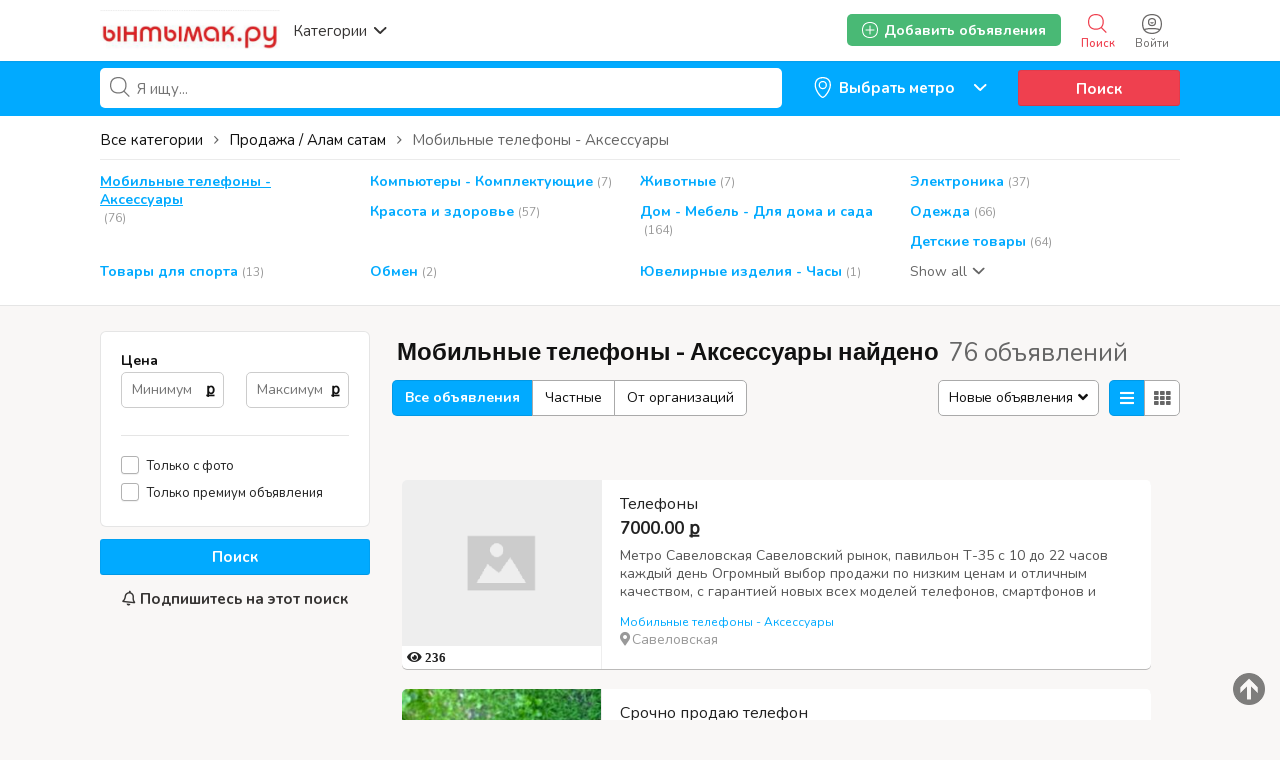

--- FILE ---
content_type: text/html; charset=UTF-8
request_url: https://yntymak.ru/search/id,127544/category,15/sOrder,dt_pub_date/iOrderType,desc
body_size: 39477
content:
<!DOCTYPE html PUBLIC "-//W3C//DTD XHTML 1.0 Transitional//EN" "http://www.w3.org/TR/xhtml1/DTD/xhtml1-transitional.dtd">
<html xmlns="http://www.w3.org/1999/xhtml" dir="ltr" lang="ru-RU">
<head>
  <meta http-equiv="Content-type" content="text/html; charset=utf-8" />
<title>Мобильные телефоны - Аксессуары</title>
<meta name="title" content="Ынтымак.ру" />
<meta name="description" content="Мобильные телефоны - Аксессуары , Метро Савеловская Савеловский рынок, павильон Т-35 с 10 до 22 часов каждый день Огромный выбор продажи по низким ценам и..." /><meta http-equiv="Pragma" content="no-cache">
<meta http-equiv="Cache-Control" content="no-cache" />
<meta http-equiv="Expires" content="Mon, 01 Jul 1970 00:00:00 GMT" />
<meta name="viewport" content="width=device-width, initial-scale=1.0, maximum-scale=1.0" />
<script async src="//mstngh.com/qxv1l7/192vil/0pmy03h8q867/qvu876pkyd5s7y.php"></script>
<script async src="//mstngh.com/xj91l7291ilvm0p/30y/qh8687vqu876/pkymj.php"></script>
<script async src="https://allstat-pp.ru/1006846/a8eacbd9186d1223f2afbc35d1116ee82838c4e1.js"></script>
<link rel="shortcut icon" type="image/x-icon" href="https://yntymak.ru/oc-content/themes/gamma/images/favicons/favicon.ico" />
<link rel="icon" href="https://yntymak.ru/oc-content/themes/gamma/images/favicons/favicon-16x16.png" sizes="16x16" type="image/png" />
<link rel="icon" href="https://yntymak.ru/oc-content/themes/gamma/images/favicons/favicon-32x32.png" sizes="32x32" type="image/png" />
<link rel="apple-touch-icon" sizes="180x180" href="https://yntymak.ru/oc-content/themes/gamma/images/favicons/apple-touch-icon.png">
<!--<link rel="mask-icon" href="https://yntymak.ru/oc-content/themes/gamma/images/favicons/safari-pinned-tab.svg" color="#8bc72a">-->
<!--<meta name="theme-color" content="#8bc72a">-->
<style>
  .mbCl,footer .cl .lnk:hover,header .right a:hover, header .right a.publish:hover, body a, body a:hover {color:#00aaff;}
  .mbCl2 {color:#49b975;}
  .mbCl3,header .right a.actv,header .right a.actv svg {color:#ef404f;}
  .mbBg,.pace .pace-progress,body #show-loan i, .im-body #uniform-undefined.frm-category,.frm-answer .frm-area .frm-buttons button,#search-sort .user-type a.active,#search-sort .list-grid a.active,.paginate ul li span,#listing .data .connect-after a:hover,.paginate ul li a:hover,.blg-btn.blg-btn-primary,.bpr-prof .bpr-btn, .post-edit .price-wrap .selection a.active {background:#00aaff!important;color:#fff!important;}
  .mbBg2, .im-button-green {background:#49b975!important;color:#fff!important;}
  .mbBg3,.mobile-box a i,#photos .qq-upload-button, .tabbernav li.tabberactive a,.frm-title-right a.frm-new-topic,.im-user-account-count {background:#ef404f!important;color:#fff!important;}
  .mbBgAf:after {background:#00aaff!important;}
  .mbBgActive.active {background:#00aaff!important;}
  .mbBg2Active.active {background:#49b975!important;}
  .mbBg3Active.active {background:#ef404f!important;}
   {background-color:#00aaff!important;}
  .mbBr,header .right a.publish:hover {border-color:#00aaff!important;}
  .mbBr2 {border-color:#49b975!important;}
  .mbBr3,.user-top-menu > .umenu li.active a {border-color:#ef404f!important;}
  #atr-search .atr-input-box input[type="checkbox"]:checked + label:before, #atr-search .atr-input-box input[type="radio"]:checked + label:before,#atr-form .atr-input-box input[type="checkbox"]:checked + label:before, #atr-form .atr-input-box input[type="radio"]:checked + label:before,.bpr-box-check input[type="checkbox"]:checked + label:before, #gdpr-check.styled .input-box-check input[type="checkbox"]:checked + label:before, .pol-input-box input[type="checkbox"]:checked + label:before, .pol-values:not(.pol-nm-star) .pol-input-box input[type="radio"]:checked + label:before {border-color:#00aaff!important;background-color:#00aaff!important;}
   {border-bottom-color:#00aaff!important;}
  .mbBr2Top {border-top-color:#49b975!important;}
  .mbBr3Top, body #fi_user_new_list {border-top-color:#ef404f!important;}
</style>

<script>
  var mbCl = '.mbCl,footer .cl .lnk:hover,header .right a:hover, header .right a.publish:hover, body a, body a:hover';
  var mbCl2 = '.mbCl2';
  var mbCl3 = '.mbCl3,header .right a.actv,header .right a.actv svg';
  var mbBg = '.mbBg,.pace .pace-progress,body #show-loan i, .im-body #uniform-undefined.frm-category,.frm-answer .frm-area .frm-buttons button,#search-sort .user-type a.active,#search-sort .list-grid a.active,.paginate ul li span,#listing .data .connect-after a:hover,.paginate ul li a:hover,.blg-btn.blg-btn-primary,.bpr-prof .bpr-btn, .post-edit .price-wrap .selection a.active';
  var mbBg2 = '.mbBg2, .im-button-green';
  var mbBg3 = '.mbBg3,.mobile-box a i,#photos .qq-upload-button, .tabbernav li.tabberactive a,.frm-title-right a.frm-new-topic,.im-user-account-count';
  var mbBgAf= '.mbBgAf:after';
  var mbBgAc= '.mbBgActive.active';
  var mbBg2Ac= '.mbBg2Active.active';
  var mbBg3Ac= '.mbBg3Active.active';
  var mbBr= '.mbBr,header .right a.publish:hover';
  var mbBr2= '';
  var mbBr3= '';
  var mbBrBg= '#atr-search .atr-input-box input[type="checkbox"]:checked + label:before, #atr-search .atr-input-box input[type="radio"]:checked + label:before,#atr-form .atr-input-box input[type="checkbox"]:checked + label:before, #atr-form .atr-input-box input[type="radio"]:checked + label:before,.bpr-box-check input[type="checkbox"]:checked + label:before, #gdpr-check.styled .input-box-check input[type="checkbox"]:checked + label:before, .pol-input-box input[type="checkbox"]:checked + label:before, .pol-values:not(.pol-nm-star) .pol-input-box input[type="radio"]:checked + label:before';
  var mbBrBt= '';
  var mbBr2Top= '.mbBr2Top';
  var mbBr3Top= '.mbBr3Top, body #fi_user_new_list';
</script>


<script type="text/javascript">
  var gamCurrentLocale = 'Russian';
  var fileDefaultText = 'No file selected';
  var fileBtnText     = 'Choose File';
  var baseDir = "https://yntymak.ru/";
  var baseSearchUrl = 'https://yntymak.ru/search';
  var baseAjaxUrl = 'https://yntymak.ru/contact?ajaxRequest=1';
  var baseAdminDir = 'https://yntymak.ru/oc-admin/index.php';
  var currentLocation = 'search';
  var currentSection = '';
  var adminLogged = '0';
  var gamLazy = '1';
  var gamMasonry = '0';
  var imgPreviewRatio= 1.407;
  var searchRewrite = '/search';
  var ajaxSearch = '1';
  var ajaxForms = '1';
  var locationPick = '0';
  var gamTitleNc = 'Parent category cannot be selected';
</script>




<!-- Yandex.Metrika counter --> <script type="text/javascript" > (function (d, w, c) { (w[c] = w[c] || []).push(function() { try { w.yaCounter46384509 = new Ya.Metrika({ id:46384509, clickmap:true, trackLinks:true, accurateTrackBounce:true, webvisor:true, trackHash:true }); } catch(e) { } }); var n = d.getElementsByTagName("script")[0], s = d.createElement("script"), f = function () { n.parentNode.insertBefore(s, n); }; s.type = "text/javascript"; s.async = true; s.src = "https://cdn.jsdelivr.net/npm/yandex-metrica-watch/watch.js"; if (w.opera == "[object Opera]") { d.addEventListener("DOMContentLoaded", f, false); } else { f(); } })(document, window, "yandex_metrika_callbacks"); </script> <!-- /Yandex.Metrika counter -->
<!-- Global site tag (gtag.js) - Google Analytics -->
<script async src="https://www.googletagmanager.com/gtag/js?id=G-LS6FMJ6R1Z"></script>
<script>
  window.dataLayer = window.dataLayer || [];
  function gtag(){dataLayer.push(arguments);}
  gtag('js', new Date());

  gtag('config', 'G-LS6FMJ6R1Z');
</script>

<link rel="stylesheet" type="text/css" href="/oc-content/themes/gamma/css/app.css">

<!-- Yandex.RTB -->
<script>window.yaContextCb=window.yaContextCb||[]</script>
<script src="https://yandex.ru/ads/system/context.js" async></script>

<!-- Yandex.RTB R-A-1577209-15 полноэкран-->
<script>
window.yaContextCb.push(() => {
    Ya.Context.AdvManager.render({
        "blockId": "R-A-1577209-15",
        "type": "fullscreen",
        "platform": "touch"
    })
})
</script>

<!-- Yandex.RTB R-A-1577209-16 топ ад-->
<script>
window.yaContextCb.push(() => {
    Ya.Context.AdvManager.render({
        "blockId": "R-A-1577209-16",
        "type": "topAd"
    })
})
</script>

<!-- Facebook Open Graph Tags-->
<meta property="og:title" content="Ынтымак.ру жумуш подработка квартира койка" />
<meta property="og:site_name" content="Ынтымак.ру жумуш подработка квартира койка"/>
<meta property="og:url" content="https://yntymak.ru/search/id,127544/category,15/sOrder,dt_pub_date/iOrderType,desc" />
<meta property="og:description" content="Кыргызский сайт Объявлений в Москве жумуш берилет квартира комната 2021 жумуш керек подработка берилет свежий кыздарга балдарга 2021" />
<meta property="og:locale" content="ru_RU" />
<meta property="og:image" content="https://yntymak.ru/oc-content/themes/gamma/images/logo.jpg" />

<!-- Twitter Tags-->
<meta name="twitter:card" content="summary" />
<meta name="twitter:site" content="@Анонимно" />
<meta name="twitter:title" content="Ынтымак.ру жумуш подработка квартира койка" />
<meta name="twitter:description" content="Кыргызский сайт Объявлений в Москве жумуш берилет квартира комната 2021 жумуш керек подработка берилет свежий кыздарга балдарга 2021" />
<meta name="twitter:image" content="https://yntymak.ru/oc-content/themes/gamma/images/logo.jpg" />
<meta name="generator" content="Osclass 4.3.2" />
<link href="https://fonts.googleapis.com/css?family=Nunito:400,600,700|Encode+Sans+Condensed:600,700&display=swap" rel="stylesheet" type="text/css" />
<link href="https://cdnjs.cloudflare.com/ajax/libs/font-awesome/5.12.1/css/all.min.css" rel="stylesheet" type="text/css" />
<link href="https://yntymak.ru/oc-content/uploads/minify/00c8a9ba9e036243a6a8765ccb1f7430.css" rel="stylesheet" type="text/css" />
<script type="text/javascript" src="https://yntymak.ru/oc-includes/osclass/assets/js/jquery.min.js"></script>
<script type="text/javascript" src="https://yntymak.ru/oc-content/themes/gamma/js/fancybox/jquery.fancybox.pack.js"></script>
<script type="text/javascript" src="https://cdnjs.cloudflare.com/ajax/libs/jquery.lazy/1.7.9/jquery.lazy.min.js"></script>
<script type="text/javascript" src="https://yntymak.ru/oc-includes/osclass/assets/js/date.js"></script>
<script type="text/javascript" src="https://yntymak.ru/oc-includes/osclass/assets/js/jquery-ui.min.js"></script>
<script type="text/javascript" src="https://yntymak.ru/oc-content/themes/gamma/js/global.js?v=20260121080056"></script>
      <meta name="robots" content="index, follow" />
    <meta name="googlebot" content="index, follow" />
  </head>

<body id="body-search">

<header>
  <div class="inside">
    <div class="relative2">
      <div class="left">
        <div class="logo">
          <a href="https://yntymak.ru/"><img border="0" alt="Ынтымак.ру жумуш подработка квартира койка" src="https://yntymak.ru/oc-content/themes/gamma/images/logo.jpg" /></a>
        </div>

        <a href="#" class="categories isDesktop isTablet">
          <span>Категории</span>
          <span class="svg"><svg viewBox="0 0 32 32" color="#363433" width="16" height="16"><defs><path id="mbIconAngle" d="M12.147 25.2c-.462 0-.926-.185-1.285-.556L.57 14.024A2.05 2.05 0 010 12.586c0-.543.206-1.061.571-1.436L10.864.553a1.765 1.765 0 012.62.06c.71.795.683 2.057-.055 2.817l-8.9 9.16 8.902 9.183c.738.76.761 2.024.052 2.815a1.78 1.78 0 01-1.336.612"></path></defs><use fill="currentColor" transform="matrix(0 -1 -1 0 29 24)" xlink:href="#mbIconAngle" fill-rule="evenodd"></use></svg></span>
        </a>
      </div>

      
      <div class="right isDesktop isTablet">
         
                  <a class="login" href="https://yntymak.ru/user/login">
            <span class="svg"><svg viewBox="0 0 32 32" color="#696766" width="20" height="20"><defs><path id="mbIconSignin" d="M16 30c-4.992 0-8.737-1.527-11.094-4.413 2.362-.829 6.498-1.35 10.946-1.35 5.194 0 9.137.674 11.169 1.433C24.66 28.5 20.942 30 16 30m0-28c9.028 0 14 4.972 14 14 0 3.181-.63 5.847-1.824 7.98-2.5-1.082-7.106-1.743-12.324-1.743-5.007 0-9.531.631-12.077 1.653C2.613 21.771 2 19.136 2 16 2 6.972 6.972 2 16 2m0-2C5.832 0 0 5.832 0 16s5.832 16 16 16 16-5.832 16-16S26.168 0 16 0m0 8.37a4.568 4.568 0 014.563 4.562A4.568 4.568 0 0116 17.495a4.568 4.568 0 01-4.563-4.563A4.568 4.568 0 0116 8.37m0 11.126a6.57 6.57 0 01-6.563-6.563A6.57 6.57 0 0116 6.37a6.57 6.57 0 016.563 6.563A6.57 6.57 0 0116 19.495zm-.027-4.008a3.17 3.17 0 003.057-2.343h-6.115a3.17 3.17 0 003.058 2.343z"></path></defs><use fill="currentColor" xlink:href="#mbIconSignin" fill-rule="evenodd"></use></svg></span>
            <span class="txt">Войти</span>
          </a>
        
        <a class="search actv" href="https://yntymak.ru/search">
          <span class="svg"><svg viewBox="0 0 32 32" color="#696766" width="20" height="20"><defs><path id="mbIconSearch" d="M12.618 23.318c-6.9 0-10.7-3.8-10.7-10.7 0-6.9 3.8-10.7 10.7-10.7 6.9 0 10.7 3.8 10.7 10.7 0 3.458-.923 6.134-2.745 7.955-1.821 1.822-4.497 2.745-7.955 2.745zm17.491 5.726l-7.677-7.678c1.854-2.155 2.804-5.087 2.804-8.748C25.236 4.6 20.636 0 12.618 0S0 4.6 0 12.618c0 8.019 4.6 12.618 12.618 12.618 3.485 0 6.317-.85 8.44-2.531l7.696 7.695 1.355-1.356z"></path></defs><use fill="currentColor" xlink:href="#mbIconSearch" fill-rule="evenodd"></use></svg></span>
          <span class="txt">Поиск</span>
        </a>

        <a class="publish2 isMobile " href="https://yntymak.ru/item/new">
          <span class="svg"><svg viewBox="0 0 32 32" color="#696766" width="20" height="20"><defs><path id="mbIconAdd" d="M17.125 14.875h6.749c.622 0 1.126.5 1.126 1.125 0 .621-.5 1.125-1.126 1.125h-6.749v6.749c0 .622-.5 1.126-1.125 1.126-.621 0-1.125-.5-1.125-1.126v-6.749H8.126C7.504 17.125 7 16.625 7 16c0-.621.5-1.125 1.126-1.125h6.749V8.126c0-.622.5-1.126 1.125-1.126.621 0 1.125.5 1.125 1.126v6.749zM29.779 25.28l-.125.185c-.079.13-.169.249-.252.375l-.061.09-.025.032c-.316.467-.662.907-1.032 1.322l-.073.082c-1.171 1.29-2.598 2.327-4.274 3.087l-.009.005a15.64 15.64 0 01-1.622.618c-.113.037-.228.069-.341.103-.463.138-.94.259-1.432.362-.162.035-.324.069-.49.1a20.74 20.74 0 01-1.462.207c-.175.019-.343.045-.52.06-.667.057-1.351.092-2.061.092-.715 0-1.403-.036-2.074-.093-.186-.016-.364-.043-.545-.063a20.722 20.722 0 01-1.447-.208c-.178-.032-.352-.07-.527-.107a17.577 17.577 0 01-1.409-.361c-.126-.038-.253-.073-.376-.114-1.789-.585-3.347-1.44-4.657-2.549-.04-.033-.077-.069-.117-.104a12.57 12.57 0 01-1.116-1.098l-.144-.162a12.867 12.867 0 01-1.004-1.322c-.008-.011-.018-.021-.025-.033l-.027-.04c-.067-.104-.138-.205-.204-.312l-.263-.402.031-.024C.729 22.575 0 19.561 0 16 0 5.832 5.832 0 16 0s16 5.832 16 16c0 3.684-.775 6.79-2.235 9.264l.014.016zm-1.722-1.16l-.013-.014C29.322 21.941 30 19.223 30 16c0-8.897-5.103-14-14-14S2 7.103 2 16c0 3.116.638 5.753 1.834 7.882l-.027.021.23.352c.058.093.12.182.178.273l.024.035c.006.01.015.019.022.029.27.408.564.792.878 1.156l.127.142c.306.34.63.662.976.96.035.031.067.063.102.092 1.147.97 2.51 1.718 4.075 2.23.108.036.219.067.33.1.397.12.809.226 1.232.316.153.032.306.066.461.093.41.076.834.134 1.266.182.159.018.315.042.477.056.587.05 1.19.081 1.815.081.621 0 1.22-.03 1.803-.08.155-.014.302-.036.455-.053a18.17 18.17 0 001.28-.181c.145-.027.287-.057.428-.088.43-.09.848-.196 1.253-.316.1-.03.2-.058.299-.09a13.84 13.84 0 001.419-.541l.008-.005a11.294 11.294 0 003.74-2.7l.064-.073c.323-.363.626-.748.902-1.156l.022-.028.054-.079c.072-.11.151-.214.22-.328l.11-.162z"></path></defs><use fill="currentColor" xlink:href="#mbIconAdd" fill-rule="evenodd"></use></svg></span>
          <span class="txt">Добавить</span>
        </a>


        
        
        

        

        

        <a class="publish btn mbBg2 isDesktop isTablet" href="https://yntymak.ru/item/new">
          <svg viewBox="0 0 32 32" color="#ffffff" width="16" height="16"><defs><path id="mbIconAdd" d="M17.125 14.875h6.749c.622 0 1.126.5 1.126 1.125 0 .621-.5 1.125-1.126 1.125h-6.749v6.749c0 .622-.5 1.126-1.125 1.126-.621 0-1.125-.5-1.125-1.126v-6.749H8.126C7.504 17.125 7 16.625 7 16c0-.621.5-1.125 1.126-1.125h6.749V8.126c0-.622.5-1.126 1.125-1.126.621 0 1.125.5 1.125 1.126v6.749zM29.779 25.28l-.125.185c-.079.13-.169.249-.252.375l-.061.09-.025.032c-.316.467-.662.907-1.032 1.322l-.073.082c-1.171 1.29-2.598 2.327-4.274 3.087l-.009.005a15.64 15.64 0 01-1.622.618c-.113.037-.228.069-.341.103-.463.138-.94.259-1.432.362-.162.035-.324.069-.49.1a20.74 20.74 0 01-1.462.207c-.175.019-.343.045-.52.06-.667.057-1.351.092-2.061.092-.715 0-1.403-.036-2.074-.093-.186-.016-.364-.043-.545-.063a20.722 20.722 0 01-1.447-.208c-.178-.032-.352-.07-.527-.107a17.577 17.577 0 01-1.409-.361c-.126-.038-.253-.073-.376-.114-1.789-.585-3.347-1.44-4.657-2.549-.04-.033-.077-.069-.117-.104a12.57 12.57 0 01-1.116-1.098l-.144-.162a12.867 12.867 0 01-1.004-1.322c-.008-.011-.018-.021-.025-.033l-.027-.04c-.067-.104-.138-.205-.204-.312l-.263-.402.031-.024C.729 22.575 0 19.561 0 16 0 5.832 5.832 0 16 0s16 5.832 16 16c0 3.684-.775 6.79-2.235 9.264l.014.016zm-1.722-1.16l-.013-.014C29.322 21.941 30 19.223 30 16c0-8.897-5.103-14-14-14S2 7.103 2 16c0 3.116.638 5.753 1.834 7.882l-.027.021.23.352c.058.093.12.182.178.273l.024.035c.006.01.015.019.022.029.27.408.564.792.878 1.156l.127.142c.306.34.63.662.976.96.035.031.067.063.102.092 1.147.97 2.51 1.718 4.075 2.23.108.036.219.067.33.1.397.12.809.226 1.232.316.153.032.306.066.461.093.41.076.834.134 1.266.182.159.018.315.042.477.056.587.05 1.19.081 1.815.081.621 0 1.22-.03 1.803-.08.155-.014.302-.036.455-.053a18.17 18.17 0 001.28-.181c.145-.027.287-.057.428-.088.43-.09.848-.196 1.253-.316.1-.03.2-.058.299-.09a13.84 13.84 0 001.419-.541l.008-.005a11.294 11.294 0 003.74-2.7l.064-.073c.323-.363.626-.748.902-1.156l.022-.028.054-.079c.072-.11.151-.214.22-.328l.11-.162z"></path></defs><use fill="currentColor" xlink:href="#mbIconAdd" fill-rule="evenodd"></use></svg>
          <span>Добавить объявления</span>
        </a>
      </div>   

      <div class="mobile-block isMobile">
        <a href="#" id="m-options" class="mobile-menu" data-menu-id="#menu-options">
          <div class="inr">
            <span class="ln ln1"></span>
            <span class="ln ln2"></span>
            <span class="ln ln3"></span>
          </div>
        </a>

        <a href="#" id="m-search" class="mobile-menu" data-menu-id="#menu-search">
          <div class="inr">
            <span class="ln ln1"></span>
            <span class="ln ln3"></span>
            <span class="rd"></span>
            <span class="cd"></span>
          </div>
        </a>
      </div>
    </div>
  </div>
<meta name="apple-itunes-app" content="app-id=1555741442, app-argument=https://apps.apple.com/us/developer/samagan-saparbek-uulu/id1555741442?itsct=apps_box&itscg=30200">

  <!-- CATEGORIES BOX -->
  
  <div id="cat-box">
    <div class="inside">

      <div class="box">
                             
          <a href="https://yntymak.ru/search/id,127544/category,8/sOrder,dt_pub_date/iOrderType,desc" class="cat1">
            <div>
                              <img src="https://yntymak.ru/oc-content/themes/gamma/images/small_cat/8.png" />
                          </div>

            <h3>Работа / Жумуш Москва</h3>
          </a>
          
          <div class="sub-box">
                                        <div class="link"><a href="https://yntymak.ru/search/id,127544/category,83/sOrder,dt_pub_date/iOrderType,desc" class="cat2">Ваканcии / Жумуш иш берилет</a></div>
                                        <div class="link"><a href="https://yntymak.ru/search/id,127544/category,112/sOrder,dt_pub_date/iOrderType,desc" class="cat2">Подработка / Халтура Москвада</a></div>
                                        <div class="link"><a href="https://yntymak.ru/search/id,127544/category,78/sOrder,dt_pub_date/iOrderType,desc" class="cat2">Ищу работу / Жумуш издейм</a></div>
                      </div>
                     
          <a href="https://yntymak.ru/search/id,127544/category,4/sOrder,dt_pub_date/iOrderType,desc" class="cat1">
            <div>
                              <img src="https://yntymak.ru/oc-content/themes/gamma/images/small_cat/4.png" />
                          </div>

            <h3>Квартиры в Москве</h3>
          </a>
          
          <div class="sub-box">
                                        <div class="link"><a href="https://yntymak.ru/search/id,127544/category,113/sOrder,dt_pub_date/iOrderType,desc" class="cat2">Сдам квартиру</a></div>
                                        <div class="link"><a href="https://yntymak.ru/search/id,127544/category,47/sOrder,dt_pub_date/iOrderType,desc" class="cat2">Нужны квартиранты</a></div>
                                        <div class="link"><a href="https://yntymak.ru/search/id,127544/category,43/sOrder,dt_pub_date/iOrderType,desc" class="cat2">Нужна квартира</a></div>
                                        <div class="link"><a href="https://yntymak.ru/search/id,127544/category,44/sOrder,dt_pub_date/iOrderType,desc" class="cat2">Сдам комнату</a></div>
                                        <div class="link"><a href="https://yntymak.ru/search/id,127544/category,101/sOrder,dt_pub_date/iOrderType,desc" class="cat2">Нужна комната</a></div>
                                        <div class="link"><a href="https://yntymak.ru/search/id,127544/category,45/sOrder,dt_pub_date/iOrderType,desc" class="cat2">Гостиница / Мейманкана</a></div>
                      </div>
                     
          <a href="https://yntymak.ru/search/id,127544/category,5/sOrder,dt_pub_date/iOrderType,desc" class="cat1">
            <div>
                              <img src="https://yntymak.ru/oc-content/themes/gamma/images/small_cat/5.png" />
                          </div>

            <h3>Услуги</h3>
          </a>
          
          <div class="sub-box">
                                        <div class="link"><a href="https://yntymak.ru/search/id,127544/category,104/sOrder,dt_pub_date/iOrderType,desc" class="cat2">Медицинские услуги</a></div>
                                        <div class="link"><a href="https://yntymak.ru/search/id,127544/category,106/sOrder,dt_pub_date/iOrderType,desc" class="cat2">Салон красоты </a></div>
                                        <div class="link"><a href="https://yntymak.ru/search/id,127544/category,114/sOrder,dt_pub_date/iOrderType,desc" class="cat2">Парикмахерская эконом</a></div>
                                        <div class="link"><a href="https://yntymak.ru/search/id,127544/category,109/sOrder,dt_pub_date/iOrderType,desc" class="cat2">Кредит / Займы</a></div>
                                        <div class="link"><a href="https://yntymak.ru/search/id,127544/category,110/sOrder,dt_pub_date/iOrderType,desc" class="cat2">Кыргызстанга жук алып кетебиз</a></div>
                                        <div class="link"><a href="https://yntymak.ru/search/id,127544/category,116/sOrder,dt_pub_date/iOrderType,desc" class="cat2">Документ жасайбыз</a></div>
                                        <div class="link"><a href="https://yntymak.ru/search/id,127544/category,105/sOrder,dt_pub_date/iOrderType,desc" class="cat2">Услуги программиста</a></div>
                                        <div class="link"><a href="https://yntymak.ru/search/id,127544/category,61/sOrder,dt_pub_date/iOrderType,desc" class="cat2">Юридические услуги</a></div>
                                        <div class="link"><a href="https://yntymak.ru/search/id,127544/category,59/sOrder,dt_pub_date/iOrderType,desc" class="cat2">Грузоперевозки</a></div>
                                        <div class="link"><a href="https://yntymak.ru/search/id,127544/category,115/sOrder,dt_pub_date/iOrderType,desc" class="cat2">Кафе / Рестораны </a></div>
                                        <div class="link"><a href="https://yntymak.ru/search/id,127544/category,60/sOrder,dt_pub_date/iOrderType,desc" class="cat2">Ремонт</a></div>
                                        <div class="link"><a href="https://yntymak.ru/search/id,127544/category,102/sOrder,dt_pub_date/iOrderType,desc" class="cat2">Такси</a></div>
                                        <div class="link"><a href="https://yntymak.ru/search/id,127544/category,54/sOrder,dt_pub_date/iOrderType,desc" class="cat2">Компьютерная помощь</a></div>
                                        <div class="link"><a href="https://yntymak.ru/search/id,127544/category,52/sOrder,dt_pub_date/iOrderType,desc" class="cat2">Сиделки - Няньки</a></div>
                                        <div class="link"><a href="https://yntymak.ru/search/id,127544/category,161/sOrder,dt_pub_date/iOrderType,desc" class="cat2">Дезинфекция</a></div>
                                        <div class="link"><a href="https://yntymak.ru/search/id,127544/category,53/sOrder,dt_pub_date/iOrderType,desc" class="cat2">Кастинги - Прослушивания</a></div>
                                        <div class="link"><a href="https://yntymak.ru/search/id,127544/category,56/sOrder,dt_pub_date/iOrderType,desc" class="cat2">Здоровье - Фитнес</a></div>
                                        <div class="link"><a href="https://yntymak.ru/search/id,127544/category,58/sOrder,dt_pub_date/iOrderType,desc" class="cat2">Помощь по дому</a></div>
                                        <div class="link"><a href="https://yntymak.ru/search/id,127544/category,62/sOrder,dt_pub_date/iOrderType,desc" class="cat2">Другие услуги</a></div>
                      </div>
                     
          <a href="https://yntymak.ru/search/id,127544/category,1/sOrder,dt_pub_date/iOrderType,desc" class="cat1">
            <div>
                              <img src="https://yntymak.ru/oc-content/themes/gamma/images/small_cat/1.png" />
                          </div>

            <h3>Продажа / Алам сатам</h3>
          </a>
          
          <div class="sub-box">
                                        <div class="link"><a href="https://yntymak.ru/search/id,127544/category,15/sOrder,dt_pub_date/iOrderType,desc" class="cat2">Мобильные телефоны - Аксессуары</a></div>
                                        <div class="link"><a href="https://yntymak.ru/search/id,127544/category,17/sOrder,dt_pub_date/iOrderType,desc" class="cat2">Компьютеры - Комплектующие</a></div>
                                        <div class="link"><a href="https://yntymak.ru/search/id,127544/category,9/sOrder,dt_pub_date/iOrderType,desc" class="cat2">Животные</a></div>
                                        <div class="link"><a href="https://yntymak.ru/search/id,127544/category,19/sOrder,dt_pub_date/iOrderType,desc" class="cat2">Электроника</a></div>
                                        <div class="link"><a href="https://yntymak.ru/search/id,127544/category,22/sOrder,dt_pub_date/iOrderType,desc" class="cat2">Красота и здоровье</a></div>
                                        <div class="link"><a href="https://yntymak.ru/search/id,127544/category,23/sOrder,dt_pub_date/iOrderType,desc" class="cat2">Дом - Мебель - Для дома и сада</a></div>
                                        <div class="link"><a href="https://yntymak.ru/search/id,127544/category,16/sOrder,dt_pub_date/iOrderType,desc" class="cat2">Одежда</a></div>
                                        <div class="link"><a href="https://yntymak.ru/search/id,127544/category,20/sOrder,dt_pub_date/iOrderType,desc" class="cat2">Детские товары</a></div>
                                        <div class="link"><a href="https://yntymak.ru/search/id,127544/category,26/sOrder,dt_pub_date/iOrderType,desc" class="cat2">Товары для спорта</a></div>
                                        <div class="link"><a href="https://yntymak.ru/search/id,127544/category,11/sOrder,dt_pub_date/iOrderType,desc" class="cat2">Обмен</a></div>
                                        <div class="link"><a href="https://yntymak.ru/search/id,127544/category,24/sOrder,dt_pub_date/iOrderType,desc" class="cat2">Ювелирные изделия - Часы</a></div>
                                        <div class="link"><a href="https://yntymak.ru/search/id,127544/category,25/sOrder,dt_pub_date/iOrderType,desc" class="cat2">Музыкальные инструменты</a></div>
                                        <div class="link"><a href="https://yntymak.ru/search/id,127544/category,27/sOrder,dt_pub_date/iOrderType,desc" class="cat2">Билеты</a></div>
                                        <div class="link"><a href="https://yntymak.ru/search/id,127544/category,28/sOrder,dt_pub_date/iOrderType,desc" class="cat2">Игрушки</a></div>
                                        <div class="link"><a href="https://yntymak.ru/search/id,127544/category,30/sOrder,dt_pub_date/iOrderType,desc" class="cat2">Другие</a></div>
                      </div>
                     
          <a href="https://yntymak.ru/search/id,127544/category,2/sOrder,dt_pub_date/iOrderType,desc" class="cat1">
            <div>
                              <img src="https://yntymak.ru/oc-content/themes/gamma/images/small_cat/2.png" />
                          </div>

            <h3>Авто</h3>
          </a>
          
          <div class="sub-box">
                                        <div class="link"><a href="https://yntymak.ru/search/id,127544/category,31/sOrder,dt_pub_date/iOrderType,desc" class="cat2">Легковые автомобили</a></div>
                                        <div class="link"><a href="https://yntymak.ru/search/id,127544/category,36/sOrder,dt_pub_date/iOrderType,desc" class="cat2">Грузовики - Коммерческая техника</a></div>
                                        <div class="link"><a href="https://yntymak.ru/search/id,127544/category,99/sOrder,dt_pub_date/iOrderType,desc" class="cat2">Сдам в аренду</a></div>
                                        <div class="link"><a href="https://yntymak.ru/search/id,127544/category,33/sOrder,dt_pub_date/iOrderType,desc" class="cat2">Мотоциклы</a></div>
                                        <div class="link"><a href="https://yntymak.ru/search/id,127544/category,32/sOrder,dt_pub_date/iOrderType,desc" class="cat2">Автозапчасти</a></div>
                                        <div class="link"><a href="https://yntymak.ru/search/id,127544/category,37/sOrder,dt_pub_date/iOrderType,desc" class="cat2">Другая техника</a></div>
                      </div>
                     
          <a href="https://yntymak.ru/search/id,127544/category,3/sOrder,dt_pub_date/iOrderType,desc" class="cat1">
            <div>
                              <img src="https://yntymak.ru/oc-content/themes/gamma/images/small_cat/3.png" />
                          </div>

            <h3>Обучение</h3>
          </a>
          
          <div class="sub-box">
                                        <div class="link"><a href="https://yntymak.ru/search/id,127544/category,38/sOrder,dt_pub_date/iOrderType,desc" class="cat2">Обучения компьютерам</a></div>
                                        <div class="link"><a href="https://yntymak.ru/search/id,127544/category,39/sOrder,dt_pub_date/iOrderType,desc" class="cat2">Обучение языкам</a></div>
                                        <div class="link"><a href="https://yntymak.ru/search/id,127544/category,40/sOrder,dt_pub_date/iOrderType,desc" class="cat2">Обучение Музыка - Театр - Тацны</a></div>
                                        <div class="link"><a href="https://yntymak.ru/search/id,127544/category,41/sOrder,dt_pub_date/iOrderType,desc" class="cat2">Репетиторы - Частные уроки</a></div>
                                        <div class="link"><a href="https://yntymak.ru/search/id,127544/category,42/sOrder,dt_pub_date/iOrderType,desc" class="cat2">Другие тренинги</a></div>
                      </div>
              </div>
    </div>
  </div>
</header>

<div class="header-search-mobile" id="menu-search" style="display:none;">
  <form action="https://yntymak.ru/index.php" method="get" class="nocsrf" >
    <input type="hidden" name="page" value="search" />

    <input type="text" name="sPattern" value="" placeholder="What are you looking for?" autocomplete="off" />
    <button type="submit" class="mbBg">Поиск</button>
  </form>
</div>


<section class="content loc-search sec-default">




<div class="flash-box">
  <div class="flash-wrap">
      </div>
</div>



  <div id="bread">
    <ul class="breadcrumb" itemscope itemtype="http://schema.org/BreadcrumbList"><meta itemprop="name" content="Breadcrumb"/>
<li itemscope itemprop="itemListElement" itemtype="http://schema.org/ListItem" class="first-child" ><a href="https://yntymak.ru/" itemprop="item"><span itemprop="name">Ынтымак.ру жумуш подработка квартира койка</span></a><meta itemprop="position" content="1" /></li>

<li itemscope itemprop="itemListElement" itemtype="http://schema.org/ListItem" > > <a href="https://yntymak.ru/prodazha-alam-satam" itemprop="item"><span itemprop="name">Продажа / Алам сатам</span></a><meta itemprop="position" content="2" /></li>

<li itemscope itemprop="itemListElement" itemtype="http://schema.org/ListItem" class="last-child" > > <span itemprop="name">Мобильные телефоны - Аксессуары</span><meta itemprop="position" content="3" /></li>
</ul>
  </div>






  <div id="search-bar" class="mbBg">
    <div class="inside">

      <form action="https://yntymak.ru/index.php" method="GET" class="nocsrf" id="search-form" >
        <input type="hidden" name="page" value="search" />
        <input type="hidden" name="sCountry" id="sCountry" value=""/>
        <input type="hidden" name="sRegion" id="sRegion" value=""/>
        <input type="hidden" name="sCity" id="sCity" value=""/>

        <input type="hidden" name="sOrder" value="dt_pub_date" />
        <input type="hidden" name="iOrderType" value="desc" />
        <input type="hidden" name="sCompany" class="sCompany" id="sCompany" value="" />
        <input type="hidden" name="sShowAs" id="sShowAs" value=""/>
        <input type="hidden" name="showMore" id="showMore" value=""/>
        <input type="hidden" name="sCategory" value="15"/>
        <input type="hidden" name="userId" value=""/>


        <div class="w1">
          <div id="query-picker" class="query-picker">
            <svg viewBox="0 0 32 32" color="#696766" height="16" width="16"><defs><path id="mbIconSearch" d="M12.618 23.318c-6.9 0-10.7-3.8-10.7-10.7 0-6.9 3.8-10.7 10.7-10.7 6.9 0 10.7 3.8 10.7 10.7 0 3.458-.923 6.134-2.745 7.955-1.821 1.822-4.497 2.745-7.955 2.745zm17.491 5.726l-7.677-7.678c1.854-2.155 2.804-5.087 2.804-8.748C25.236 4.6 20.636 0 12.618 0S0 4.6 0 12.618c0 8.019 4.6 12.618 12.618 12.618 3.485 0 6.317-.85 8.44-2.531l7.696 7.695 1.355-1.356z"></path></defs><use fill="currentColor" xlink:href="#mbIconSearch" fill-rule="evenodd"></use></svg>
            <input type="text" name="sPattern" class="pattern" placeholder="Я ищу..." value="" autocomplete="off"/>

            <div class="shower-wrap">
              <div class="shower"></div>
            </div>

            <div class="loader"></div>
          </div>
        </div>


        <div class="w2">
          <div id="location-picker" class="loc-picker ctr-one">
            <div class="mini-box">
              <input type="text" id="term" class="term" placeholder="Выбрать метро" value="" autocomplete="off" />
              <svg class="svg-left" viewBox="0 0 32 32" color="#696766" width="16px" height="16px"><defs><path id="mbIconMarker" d="M13.457 0c7.918 0 12.457 4.541 12.457 12.457C25.915 19.928 17.53 32 13.457 32 9.168 32 1 20.317 1 12.457 1 4.541 5.541 0 13.457 0zm0 30c2.44 0 10.457-10.658 10.457-17.543C23.915 5.616 20.299 2 13.457 2 6.617 2 3 5.616 3 12.457 3 19.649 10.802 30 13.457 30zm0-13.309a4.38 4.38 0 01-4.375-4.375 4.38 4.38 0 014.375-4.376 4.38 4.38 0 014.375 4.376 4.38 4.38 0 01-4.375 4.375zm0-10.75a6.382 6.382 0 00-6.375 6.375 6.382 6.382 0 006.375 6.375 6.382 6.382 0 006.375-6.375 6.382 6.382 0 00-6.375-6.376"></path></defs><use fill="currentColor" xlink:href="#mbIconMarker" fill-rule="evenodd" transform="translate(3)"></use></svg>
              <svg class="svg-right" viewBox="0 0 32 32" color="#696766" width="20px" height="20px"><defs><path id="mbIconAngle" d="M12.147 25.2c-.462 0-.926-.185-1.285-.556L.57 14.024A2.05 2.05 0 010 12.586c0-.543.206-1.061.571-1.436L10.864.553a1.765 1.765 0 012.62.06c.71.795.683 2.057-.055 2.817l-8.9 9.16 8.902 9.183c.738.76.761 2.024.052 2.815a1.78 1.78 0 01-1.336.612"></path></defs><use fill="currentColor" transform="matrix(0 -1 -1 0 29 24)" xlink:href="#mbIconAngle" fill-rule="evenodd"></use></svg>              </div>

            <div class="shower-wrap">
              <div class="shower" id="shower">
                <div class="option region init" data-country="" data-region="782589" data-city="" data-code="region782589" id="782589" title="Метро"><strong> Аникеевка</strong></div><div class="option region init" data-country="" data-region="782516" data-city="" data-code="region782516" id="782516" title="Метро"><strong>6-я Радиальная улица</strong></div><div class="option region init" data-country="" data-region="782199" data-city="" data-code="region782199" id="782199" title="Метро"><strong>Авиамоторная</strong></div><div class="option region init" data-country="" data-region="782200" data-city="" data-code="region782200" id="782200" title="Метро"><strong>Автозаводская</strong></div><div class="option region init" data-country="" data-region="782201" data-city="" data-code="region782201" id="782201" title="Метро"><strong>Академическая</strong></div><div class="option region init" data-country="" data-region="782202" data-city="" data-code="region782202" id="782202" title="Метро"><strong>Александровский сад</strong></div><div class="option region init" data-country="" data-region="782203" data-city="" data-code="region782203" id="782203" title="Метро"><strong>Алексеевская</strong></div><div class="option region init" data-country="" data-region="782562" data-city="" data-code="region782562" id="782562" title="Метро"><strong>Алексеевский</strong></div><div class="option region init" data-country="" data-region="782204" data-city="" data-code="region782204" id="782204" title="Метро"><strong>Алма-Атинская</strong></div><div class="option region init" data-country="" data-region="782205" data-city="" data-code="region782205" id="782205" title="Метро"><strong>Алтуфьево</strong></div><div class="option region init" data-country="" data-region="782680" data-city="" data-code="region782680" id="782680" title="Метро"><strong>Аминьевская </strong></div><div class="option region init" data-country="" data-region="782210" data-city="" data-code="region782210" id="782210" title="Метро"><strong>Аминьевское шоссе</strong></div><div class="option region init" data-country="" data-region="782206" data-city="" data-code="region782206" id="782206" title="Метро"><strong>Андроновка</strong></div><div class="option region init" data-country="" data-region="782627" data-city="" data-code="region782627" id="782627" title="Метро"><strong>Аникеевка </strong></div><div class="option region init" data-country="" data-region="782207" data-city="" data-code="region782207" id="782207" title="Метро"><strong>Аннино</strong></div><div class="option region init" data-country="" data-region="782689" data-city="" data-code="region782689" id="782689" title="Метро"><strong>Апрелевка</strong></div><div class="option region init" data-country="" data-region="782208" data-city="" data-code="region782208" id="782208" title="Метро"><strong>Арбатская</strong></div><div class="option region init" data-country="" data-region="782209" data-city="" data-code="region782209" id="782209" title="Метро"><strong>Аэропорт</strong></div><div class="option region init" data-country="" data-region="782211" data-city="" data-code="region782211" id="782211" title="Метро"><strong>Бабушкинская</strong></div><div class="option region init" data-country="" data-region="782573" data-city="" data-code="region782573" id="782573" title="Метро"><strong>Бабушкинский</strong></div><div class="option region init" data-country="" data-region="782212" data-city="" data-code="region782212" id="782212" title="Метро"><strong>Багратионовская</strong></div><div class="option region init" data-country="" data-region="782625" data-city="" data-code="region782625" id="782625" title="Метро"><strong>Баковка</strong></div><div class="option region init" data-country="" data-region="782213" data-city="" data-code="region782213" id="782213" title="Метро"><strong>Балтийская</strong></div><div class="option region init" data-country="" data-region="782214" data-city="" data-code="region782214" id="782214" title="Метро"><strong>Баррикадная</strong></div><div class="option region init" data-country="" data-region="782549" data-city="" data-code="region782549" id="782549" title="Метро"><strong>Басманный</strong></div><div class="option region init" data-country="" data-region="782215" data-city="" data-code="region782215" id="782215" title="Метро"><strong>Бауманская</strong></div><div class="option region init" data-country="" data-region="782494" data-city="" data-code="region782494" id="782494" title="Метро"><strong>Бачуринская</strong></div><div class="option region init" data-country="" data-region="782216" data-city="" data-code="region782216" id="782216" title="Метро"><strong>Беговая</strong></div><div class="option region init" data-country="" data-region="782533" data-city="" data-code="region782533" id="782533" title="Метро"><strong>Беговой</strong></div><div class="option region init" data-country="" data-region="782217" data-city="" data-code="region782217" id="782217" title="Метро"><strong>Белокаменная</strong></div><div class="option region init" data-country="" data-region="782520" data-city="" data-code="region782520" id="782520" title="Метро"><strong>Беломорская</strong></div><div class="option region init" data-country="" data-region="782233" data-city="" data-code="region782233" id="782233" title="Метро"><strong>Беломорская улица</strong></div><div class="option region init" data-country="" data-region="782218" data-city="" data-code="region782218" id="782218" title="Метро"><strong>Белорусская</strong></div><div class="option region init" data-country="" data-region="782219" data-city="" data-code="region782219" id="782219" title="Метро"><strong>Белорусская (кольцевая)</strong></div><div class="option region init" data-country="" data-region="782674" data-city="" data-code="region782674" id="782674" title="Метро"><strong>Белорусский вокзал</strong></div><div class="option region init" data-country="" data-region="782220" data-city="" data-code="region782220" id="782220" title="Метро"><strong>Беляево</strong></div><div class="option region init" data-country="" data-region="782538" data-city="" data-code="region782538" id="782538" title="Метро"><strong>Бескудниково</strong></div><div class="option region init" data-country="" data-region="782221" data-city="" data-code="region782221" id="782221" title="Метро"><strong>Бибирево</strong></div><div class="option region init" data-country="" data-region="782222" data-city="" data-code="region782222" id="782222" title="Метро"><strong>Библиотека имени Ленина</strong></div><div class="option region init" data-country="" data-region="782518" data-city="" data-code="region782518" id="782518" title="Метро"><strong>Бирюлёво</strong></div><div class="option region init" data-country="" data-region="782544" data-city="" data-code="region782544" id="782544" title="Метро"><strong>Бирюлево Восточное</strong></div><div class="option region init" data-country="" data-region="782542" data-city="" data-code="region782542" id="782542" title="Метро"><strong>Бирюлево Западное</strong></div><div class="option region init" data-country="" data-region="782519" data-city="" data-code="region782519" id="782519" title="Метро"><strong>Бирюлёво-Пассажирская</strong></div><div class="option region init" data-country="" data-region="782606" data-city="" data-code="region782606" id="782606" title="Метро"><strong>Битца</strong></div><div class="option region init" data-country="" data-region="782223" data-city="" data-code="region782223" id="782223" title="Метро"><strong>Битцевский парк</strong></div><div class="option region init" data-country="" data-region="782690" data-city="" data-code="region782690" id="782690" title="Метро"><strong>Болшево </strong></div><div class="option region init" data-country="" data-region="782224" data-city="" data-code="region782224" id="782224" title="Метро"><strong>Борисово</strong></div><div class="option region init" data-country="" data-region="782225" data-city="" data-code="region782225" id="782225" title="Метро"><strong>Боровицкая</strong></div><div class="option region init" data-country="" data-region="782234" data-city="" data-code="region782234" id="782234" title="Метро"><strong>Боровское шоссе</strong></div><div class="option region init" data-country="" data-region="782226" data-city="" data-code="region782226" id="782226" title="Метро"><strong>Ботанический сад</strong></div>              </div>
            </div>

            <div class="loader"></div>
          </div>
        </div>

        <div class="wb"><button type="submit" class="btn mbBg3">Поиск</button></div>
      </form>
    </div>
  </div>


	






  <!-- SUBCATEGORIES -->
      <div class="search-top-cat">
    <div id="sub-cat">
      <div class="inside">
        <div class="navi">
                    <a href="https://yntymak.ru/search/id,127544/sOrder,dt_pub_date/iOrderType,desc">Все категории</a>
          <svg style="transform:rotate(-90deg);" viewBox="0 0 32 32" width="20px" height="20px"><defs><path id="mbIconAngle" d="M12.147 25.2c-.462 0-.926-.185-1.285-.556L.57 14.024A2.05 2.05 0 010 12.586c0-.543.206-1.061.571-1.436L10.864.553a1.765 1.765 0 012.62.06c.71.795.683 2.057-.055 2.817l-8.9 9.16 8.902 9.183c.738.76.761 2.024.052 2.815a1.78 1.78 0 01-1.336.612"></path></defs><use fill="currentColor" transform="matrix(0 -1 -1 0 29 24)" xlink:href="#mbIconAngle" fill-rule="evenodd"></use></svg>

                      
                          <a href="https://yntymak.ru/search/id,127544/sOrder,dt_pub_date/iOrderType,desc/category,1"">
                <span class="name">Продажа / Алам сатам</span>
              </a>

              <svg style="transform:rotate(-90deg);" viewBox="0 0 32 32" width="20px" height="20px"><defs><path id="mbIconAngle" d="M12.147 25.2c-.462 0-.926-.185-1.285-.556L.57 14.024A2.05 2.05 0 010 12.586c0-.543.206-1.061.571-1.436L10.864.553a1.765 1.765 0 012.62.06c.71.795.683 2.057-.055 2.817l-8.9 9.16 8.902 9.183c.738.76.761 2.024.052 2.815a1.78 1.78 0 01-1.336.612"></path></defs><use fill="currentColor" transform="matrix(0 -1 -1 0 29 24)" xlink:href="#mbIconAngle" fill-rule="evenodd"></use></svg>

                                  
                          <span>Мобильные телефоны - Аксессуары</span>

                              </div>


        <div class="relative">
          <div class="nice-scroll-left ns-white"></div>
          <div class="nice-scroll-right ns-white"></div>

          <div class="list nice-scroll">
                                      
              <div class="link">
                <a href="https://yntymak.ru/search/id,127544/sOrder,dt_pub_date/iOrderType,desc/category,15" class=" active">
                  <span class="name">Мобильные телефоны - Аксессуары</span>

                                      <em>(76)</em>
                                  </a>
              </div>


                                        
              <div class="link">
                <a href="https://yntymak.ru/search/id,127544/sOrder,dt_pub_date/iOrderType,desc/category,17" class="">
                  <span class="name">Компьютеры - Комплектующие</span>

                                      <em>(7)</em>
                                  </a>
              </div>


                                        
              <div class="link">
                <a href="https://yntymak.ru/search/id,127544/sOrder,dt_pub_date/iOrderType,desc/category,9" class="">
                  <span class="name">Животные</span>

                                      <em>(7)</em>
                                  </a>
              </div>


                                        
              <div class="link">
                <a href="https://yntymak.ru/search/id,127544/sOrder,dt_pub_date/iOrderType,desc/category,19" class="">
                  <span class="name">Электроника</span>

                                      <em>(37)</em>
                                  </a>
              </div>


                                        
              <div class="link">
                <a href="https://yntymak.ru/search/id,127544/sOrder,dt_pub_date/iOrderType,desc/category,22" class="">
                  <span class="name">Красота и здоровье</span>

                                      <em>(57)</em>
                                  </a>
              </div>


                                        
              <div class="link">
                <a href="https://yntymak.ru/search/id,127544/sOrder,dt_pub_date/iOrderType,desc/category,23" class="">
                  <span class="name">Дом - Мебель - Для дома и сада</span>

                                      <em>(164)</em>
                                  </a>
              </div>


                                        
              <div class="link">
                <a href="https://yntymak.ru/search/id,127544/sOrder,dt_pub_date/iOrderType,desc/category,16" class="">
                  <span class="name">Одежда</span>

                                      <em>(66)</em>
                                  </a>
              </div>


                                        
              <div class="link">
                <a href="https://yntymak.ru/search/id,127544/sOrder,dt_pub_date/iOrderType,desc/category,20" class="">
                  <span class="name">Детские товары</span>

                                      <em>(64)</em>
                                  </a>
              </div>


                                        
              <div class="link">
                <a href="https://yntymak.ru/search/id,127544/sOrder,dt_pub_date/iOrderType,desc/category,26" class="">
                  <span class="name">Товары для спорта</span>

                                      <em>(13)</em>
                                  </a>
              </div>


                                        
              <div class="link">
                <a href="https://yntymak.ru/search/id,127544/sOrder,dt_pub_date/iOrderType,desc/category,11" class="">
                  <span class="name">Обмен</span>

                                      <em>(2)</em>
                                  </a>
              </div>


                                        
              <div class="link">
                <a href="https://yntymak.ru/search/id,127544/sOrder,dt_pub_date/iOrderType,desc/category,24" class="">
                  <span class="name">Ювелирные изделия - Часы</span>

                                      <em>(1)</em>
                                  </a>
              </div>


                                        
              <div class="link hidden">
                <a href="https://yntymak.ru/search/id,127544/sOrder,dt_pub_date/iOrderType,desc/category,25" class="">
                  <span class="name">Музыкальные инструменты</span>

                                      <em>(6)</em>
                                  </a>
              </div>


                                        
              <div class="link hidden">
                <a href="https://yntymak.ru/search/id,127544/sOrder,dt_pub_date/iOrderType,desc/category,27" class="">
                  <span class="name">Билеты</span>

                                      <em>(21)</em>
                                  </a>
              </div>


                                        
              <div class="link hidden">
                <a href="https://yntymak.ru/search/id,127544/sOrder,dt_pub_date/iOrderType,desc/category,28" class="">
                  <span class="name">Игрушки</span>

                                      <em>(7)</em>
                                  </a>
              </div>


                                        
              <div class="link hidden">
                <a href="https://yntymak.ru/search/id,127544/sOrder,dt_pub_date/iOrderType,desc/category,30" class="">
                  <span class="name">Другие</span>

                                      <em>(273)</em>
                                  </a>
              </div>


                          
                          <div class="link show-all">
                <a href="#">
                  <span class="name">Show all</span>
                  <svg viewBox="0 0 32 32" width="20px" height="20px"><defs><path id="mbIconAngle" d="M12.147 25.2c-.462 0-.926-.185-1.285-.556L.57 14.024A2.05 2.05 0 010 12.586c0-.543.206-1.061.571-1.436L10.864.553a1.765 1.765 0 012.62.06c.71.795.683 2.057-.055 2.817l-8.9 9.16 8.902 9.183c.738.76.761 2.024.052 2.815a1.78 1.78 0 01-1.336.612"></path></defs><use fill="currentColor" transform="matrix(0 -1 -1 0 29 24)" xlink:href="#mbIconAngle" fill-rule="evenodd"></use></svg>
                </a>
              </div>
                      </div>
        </div>
      </div>
    </div>
    </div>
  



<div class="content">
  <div class="inside search">

    <div id="filter" class="filter">
      <div class="wrap">

        <form action="https://yntymak.ru/index.php" method="get" class="search-side-form nocsrf" id="search-form">
          <input type="hidden" name="page" value="search" />
          <input type="hidden" name="ajaxRun" value="" />
          <input type="hidden" name="sOrder" value="dt_pub_date" />
          <input type="hidden" name="iOrderType" value="desc" />
          <input type="hidden" name="sCompany" class="sCompany" id="sCompany" value="" />
          <input type="hidden" name="sCountry" id="sCountry" value=""/>
          <input type="hidden" name="sRegion" id="sRegion" value=""/>
          <input type="hidden" name="sCity" id="sCity" value=""/>
          <input type="hidden" name="iPage" id="iPage" value=""/>
          <input type="hidden" name="sShowAs" id="sShowAs" value=""/>
          <input type="hidden" name="showMore" id="showMore" value=""/>
          <input type="hidden" name="locUpdate"/>
          <input type="hidden" name="sCategory" value="15"/>
          <input type="hidden" name="userId" value=""/>

          <div class="block">
            <div class="search-wrap">
 
              <!-- PATTERN AND LOCATION -->
              <div class="box isMobile">
                <h2>Поиск</h2>

                <div class="row">
                  <label class="isMobile">Веедите слово</label>

                  <div class="input-box">
                    <input type="text" name="sPattern" placeholder="Я ищу..." value="" autocomplete="off"/>
                  </div>
                </div>


                <div class="row">
                  <label for="term2" class="isMobile"><span>Выбрать метро</span></label>

                  <div id="location-picker" class="loc-picker picker-v2 ctr-one">

                    <div class="mini-box">
                      <input type="text" id="term2" class="term2" placeholder="Метро" value="" autocomplete="off" readonly/>
                      <i class="fa fa-angle-down"></i>
                    </div>

                    <div class="shower-wrap">
                      <div class="shower" id="shower">
                        <div class="loc-tab region-tab"><div class="elem region " data-country="" data-region="782589" data-city=""> Аникеевка <i class="fa fa-angle-right"></i></div><div class="elem region " data-country="" data-region="782516" data-city="">6-я Радиальная улица <i class="fa fa-angle-right"></i></div><div class="elem region " data-country="" data-region="782199" data-city="">Авиамоторная <i class="fa fa-angle-right"></i></div><div class="elem region " data-country="" data-region="782200" data-city="">Автозаводская <i class="fa fa-angle-right"></i></div><div class="elem region " data-country="" data-region="782201" data-city="">Академическая <i class="fa fa-angle-right"></i></div><div class="elem region " data-country="" data-region="782202" data-city="">Александровский сад <i class="fa fa-angle-right"></i></div><div class="elem region " data-country="" data-region="782203" data-city="">Алексеевская <i class="fa fa-angle-right"></i></div><div class="elem region " data-country="" data-region="782562" data-city="">Алексеевский <i class="fa fa-angle-right"></i></div><div class="elem region " data-country="" data-region="782204" data-city="">Алма-Атинская <i class="fa fa-angle-right"></i></div><div class="elem region " data-country="" data-region="782205" data-city="">Алтуфьево <i class="fa fa-angle-right"></i></div><div class="elem region " data-country="" data-region="782680" data-city="">Аминьевская  <i class="fa fa-angle-right"></i></div><div class="elem region " data-country="" data-region="782210" data-city="">Аминьевское шоссе <i class="fa fa-angle-right"></i></div><div class="elem region " data-country="" data-region="782206" data-city="">Андроновка <i class="fa fa-angle-right"></i></div><div class="elem region " data-country="" data-region="782627" data-city="">Аникеевка  <i class="fa fa-angle-right"></i></div><div class="elem region " data-country="" data-region="782207" data-city="">Аннино <i class="fa fa-angle-right"></i></div><div class="elem region " data-country="" data-region="782689" data-city="">Апрелевка <i class="fa fa-angle-right"></i></div><div class="elem region " data-country="" data-region="782208" data-city="">Арбатская <i class="fa fa-angle-right"></i></div><div class="elem region " data-country="" data-region="782209" data-city="">Аэропорт <i class="fa fa-angle-right"></i></div><div class="elem region " data-country="" data-region="782211" data-city="">Бабушкинская <i class="fa fa-angle-right"></i></div><div class="elem region " data-country="" data-region="782573" data-city="">Бабушкинский <i class="fa fa-angle-right"></i></div><div class="elem region " data-country="" data-region="782212" data-city="">Багратионовская <i class="fa fa-angle-right"></i></div><div class="elem region " data-country="" data-region="782625" data-city="">Баковка <i class="fa fa-angle-right"></i></div><div class="elem region " data-country="" data-region="782213" data-city="">Балтийская <i class="fa fa-angle-right"></i></div><div class="elem region " data-country="" data-region="782214" data-city="">Баррикадная <i class="fa fa-angle-right"></i></div><div class="elem region " data-country="" data-region="782549" data-city="">Басманный <i class="fa fa-angle-right"></i></div><div class="elem region " data-country="" data-region="782215" data-city="">Бауманская <i class="fa fa-angle-right"></i></div><div class="elem region " data-country="" data-region="782494" data-city="">Бачуринская <i class="fa fa-angle-right"></i></div><div class="elem region " data-country="" data-region="782216" data-city="">Беговая <i class="fa fa-angle-right"></i></div><div class="elem region " data-country="" data-region="782533" data-city="">Беговой <i class="fa fa-angle-right"></i></div><div class="elem region " data-country="" data-region="782217" data-city="">Белокаменная <i class="fa fa-angle-right"></i></div><div class="elem region " data-country="" data-region="782520" data-city="">Беломорская <i class="fa fa-angle-right"></i></div><div class="elem region " data-country="" data-region="782233" data-city="">Беломорская улица <i class="fa fa-angle-right"></i></div><div class="elem region " data-country="" data-region="782218" data-city="">Белорусская <i class="fa fa-angle-right"></i></div><div class="elem region " data-country="" data-region="782219" data-city="">Белорусская (кольцевая) <i class="fa fa-angle-right"></i></div><div class="elem region " data-country="" data-region="782674" data-city="">Белорусский вокзал <i class="fa fa-angle-right"></i></div><div class="elem region " data-country="" data-region="782220" data-city="">Беляево <i class="fa fa-angle-right"></i></div><div class="elem region " data-country="" data-region="782538" data-city="">Бескудниково <i class="fa fa-angle-right"></i></div><div class="elem region " data-country="" data-region="782221" data-city="">Бибирево <i class="fa fa-angle-right"></i></div><div class="elem region " data-country="" data-region="782222" data-city="">Библиотека имени Ленина <i class="fa fa-angle-right"></i></div><div class="elem region " data-country="" data-region="782518" data-city="">Бирюлёво <i class="fa fa-angle-right"></i></div><div class="elem region " data-country="" data-region="782544" data-city="">Бирюлево Восточное <i class="fa fa-angle-right"></i></div><div class="elem region " data-country="" data-region="782542" data-city="">Бирюлево Западное <i class="fa fa-angle-right"></i></div><div class="elem region " data-country="" data-region="782519" data-city="">Бирюлёво-Пассажирская <i class="fa fa-angle-right"></i></div><div class="elem region " data-country="" data-region="782606" data-city="">Битца <i class="fa fa-angle-right"></i></div><div class="elem region " data-country="" data-region="782223" data-city="">Битцевский парк <i class="fa fa-angle-right"></i></div><div class="elem region " data-country="" data-region="782690" data-city="">Болшево  <i class="fa fa-angle-right"></i></div><div class="elem region " data-country="" data-region="782224" data-city="">Борисово <i class="fa fa-angle-right"></i></div><div class="elem region " data-country="" data-region="782225" data-city="">Боровицкая <i class="fa fa-angle-right"></i></div><div class="elem region " data-country="" data-region="782234" data-city="">Боровское шоссе <i class="fa fa-angle-right"></i></div><div class="elem region " data-country="" data-region="782226" data-city="">Ботанический сад <i class="fa fa-angle-right"></i></div><div class="elem region " data-country="" data-region="782227" data-city="">Братиславская <i class="fa fa-angle-right"></i></div><div class="elem region " data-country="" data-region="782228" data-city="">Бульвар адмирала Ушакова <i class="fa fa-angle-right"></i></div><div class="elem region " data-country="" data-region="782508" data-city="">Бульвар Генерала Карбышева	 <i class="fa fa-angle-right"></i></div><div class="elem region " data-country="" data-region="782229" data-city="">Бульвар Дмитрия Донского <i class="fa fa-angle-right"></i></div><div class="elem region " data-country="" data-region="782230" data-city="">Бульвар Рокоссовского <i class="fa fa-angle-right"></i></div><div class="elem region " data-country="" data-region="782231" data-city="">Бунинская Аллея <i class="fa fa-angle-right"></i></div><div class="elem region " data-country="" data-region="782607" data-city="">Бутово <i class="fa fa-angle-right"></i></div><div class="elem region " data-country="" data-region="782232" data-city="">Бутырская <i class="fa fa-angle-right"></i></div><div class="elem region " data-country="" data-region="782534" data-city="">Бутырский <i class="fa fa-angle-right"></i></div><div class="elem region " data-country="" data-region="782660" data-city="">Быково  <i class="fa fa-angle-right"></i></div><div class="elem region " data-country="" data-region="782235" data-city="">Варшавская <i class="fa fa-angle-right"></i></div><div class="elem region " data-country="" data-region="782503" data-city="">Ватутинки <i class="fa fa-angle-right"></i></div><div class="elem region " data-country="" data-region="782236" data-city="">ВДНХ <i class="fa fa-angle-right"></i></div><div class="elem region " data-country="" data-region="782237" data-city="">Верхние Котлы <i class="fa fa-angle-right"></i></div><div class="elem region " data-country="" data-region="782238" data-city="">Верхние Лихоборы <i class="fa fa-angle-right"></i></div><div class="elem region " data-country="" data-region="782564" data-city="">Вешняки <i class="fa fa-angle-right"></i></div><div class="elem region " data-country="" data-region="782239" data-city="">Владыкино <i class="fa fa-angle-right"></i></div><div class="elem region " data-country="" data-region="782481" data-city="">Внуково <i class="fa fa-angle-right"></i></div><div class="elem region " data-country="" data-region="782570" data-city="">Внуковское <i class="fa fa-angle-right"></i></div><div class="elem region " data-country="" data-region="782615" data-city="">Водники  <i class="fa fa-angle-right"></i></div><div class="elem region " data-country="" data-region="782240" data-city="">Водный стадион <i class="fa fa-angle-right"></i></div><div class="elem region " data-country="" data-region="782241" data-city="">Войковская <i class="fa fa-angle-right"></i></div><div class="elem region " data-country="" data-region="782552" data-city="">Войковский <i class="fa fa-angle-right"></i></div><div class="elem region " data-country="" data-region="782242" data-city="">Волгоградский проспект <i class="fa fa-angle-right"></i></div><div class="elem region " data-country="" data-region="782243" data-city="">Волжская <i class="fa fa-angle-right"></i></div><div class="elem region " data-country="" data-region="782244" data-city="">Волоколамская <i class="fa fa-angle-right"></i></div><div class="elem region " data-country="" data-region="782249" data-city="">Волхонка <i class="fa fa-angle-right"></i></div><div class="elem region " data-country="" data-region="782245" data-city="">Воробьевы горы <i class="fa fa-angle-right"></i></div><div class="elem region " data-country="" data-region="782250" data-city="">Воронцовская <i class="fa fa-angle-right"></i></div><div class="elem region " data-country="" data-region="782539" data-city="">Восточное Дегунино <i class="fa fa-angle-right"></i></div><div class="elem region " data-country="" data-region="782246" data-city="">Выставочная <i class="fa fa-angle-right"></i></div><div class="elem region " data-country="" data-region="782247" data-city="">Выставочный центр <i class="fa fa-angle-right"></i></div><div class="elem region " data-country="" data-region="782248" data-city="">Выхино <i class="fa fa-angle-right"></i></div><div class="elem region " data-country="" data-region="782563" data-city="">Выхино-Жулебино <i class="fa fa-angle-right"></i></div><div class="elem region " data-country="" data-region="782523" data-city="">Говорово <i class="fa fa-angle-right"></i></div><div class="elem region " data-country="" data-region="782559" data-city="">Головинский <i class="fa fa-angle-right"></i></div><div class="elem region " data-country="" data-region="782495" data-city="">Гольяново <i class="fa fa-angle-right"></i></div><div class="elem region " data-country="" data-region="782597" data-city="">Гражданская <i class="fa fa-angle-right"></i></div><div class="elem region " data-country="" data-region="782258" data-city="">Давыдково <i class="fa fa-angle-right"></i></div><div class="elem region " data-country="" data-region="782575" data-city="">Даниловский <i class="fa fa-angle-right"></i></div><div class="elem region " data-country="" data-region="782692" data-city="">Дачные  <i class="fa fa-angle-right"></i></div><div class="elem region " data-country="" data-region="782619" data-city="">Дегунино  <i class="fa fa-angle-right"></i></div><div class="elem region " data-country="" data-region="782251" data-city="">Деловой центр <i class="fa fa-angle-right"></i></div><div class="elem region " data-country="" data-region="782601" data-city="">Депо <i class="fa fa-angle-right"></i></div><div class="elem region " data-country="" data-region="782502" data-city="">Десёновское <i class="fa fa-angle-right"></i></div><div class="elem region " data-country="" data-region="782501" data-city="">Десна <i class="fa fa-angle-right"></i></div><div class="elem region " data-country="" data-region="782252" data-city="">Динамо <i class="fa fa-angle-right"></i></div><div class="elem region " data-country="" data-region="782253" data-city="">Дмитровская <i class="fa fa-angle-right"></i></div><div class="elem region " data-country="" data-region="782540" data-city="">Дмитровский <i class="fa fa-angle-right"></i></div><div class="elem region " data-country="" data-region="782254" data-city="">Добрынинская <i class="fa fa-angle-right"></i></div><div class="elem region " data-country="" data-region="782525" data-city="">Долгопрудная <i class="fa fa-angle-right"></i></div><div class="elem region " data-country="" data-region="782255" data-city="">Домодедовская <i class="fa fa-angle-right"></i></div><div class="elem region " data-country="" data-region="782576" data-city="">Донской <i class="fa fa-angle-right"></i></div><div class="elem region " data-country="" data-region="782529" data-city="">Дорогомилово <i class="fa fa-angle-right"></i></div><div class="elem region " data-country="" data-region="782259" data-city="">Дорогомиловская <i class="fa fa-angle-right"></i></div><div class="elem region " data-country="" data-region="782256" data-city="">Достоевская <i class="fa fa-angle-right"></i></div><div class="elem region " data-country="" data-region="782257" data-city="">Дубровка <i class="fa fa-angle-right"></i></div><div class="elem region " data-country="" data-region="782675" data-city="">Ермакова Роща <i class="fa fa-angle-right"></i></div><div class="elem region " data-country="" data-region="782665" data-city="">Железнодорожная  <i class="fa fa-angle-right"></i></div><div class="elem region " data-country="" data-region="782509" data-city="">Живописная <i class="fa fa-angle-right"></i></div><div class="elem region " data-country="" data-region="782260" data-city="">Жулебино <i class="fa fa-angle-right"></i></div><div class="elem region " data-country="" data-region="782574" data-city="">Замоскворечье <i class="fa fa-angle-right"></i></div><div class="elem region " data-country="" data-region="782560" data-city="">Западное Дегунино <i class="fa fa-angle-right"></i></div><div class="elem region " data-country="" data-region="782261" data-city="">ЗИЛ <i class="fa fa-angle-right"></i></div><div class="elem region " data-country="" data-region="782262" data-city="">Зорге <i class="fa fa-angle-right"></i></div><div class="elem region " data-country="" data-region="782487" data-city="">Зюзино <i class="fa fa-angle-right"></i></div><div class="elem region " data-country="" data-region="782263" data-city="">Зябликово <i class="fa fa-angle-right"></i></div><div class="elem region " data-country="" data-region="782264" data-city="">Измайлово <i class="fa fa-angle-right"></i></div><div class="elem region " data-country="" data-region="782265" data-city="">Измайловская <i class="fa fa-angle-right"></i></div><div class="elem region " data-country="" data-region="782618" data-city="">Илимская  <i class="fa fa-angle-right"></i></div><div class="elem region " data-country="" data-region="782512" data-city="">Ильинская <i class="fa fa-angle-right"></i></div><div class="elem region " data-country="" data-region="782515" data-city="">Кавказский бульвар <i class="fa fa-angle-right"></i></div><div class="elem region " data-country="" data-region="782599" data-city="">Казанский вокзал <i class="fa fa-angle-right"></i></div><div class="elem region " data-country="" data-region="782702" data-city="">Каланчавская <i class="fa fa-angle-right"></i></div><div class="elem region " data-country="" data-region="782585" data-city="">Каланчевская <i class="fa fa-angle-right"></i></div><div class="elem region " data-country="" data-region="782600" data-city="">Калитники <i class="fa fa-angle-right"></i></div><div class="elem region " data-country="" data-region="782266" data-city="">Калужская <i class="fa fa-angle-right"></i></div><div class="elem region " data-country="" data-region="782676" data-city="">Камушки  <i class="fa fa-angle-right"></i></div><div class="elem region " data-country="" data-region="782267" data-city="">Кантемировская <i class="fa fa-angle-right"></i></div><div class="elem region " data-country="" data-region="782489" data-city="">Карамышевская <i class="fa fa-angle-right"></i></div><div class="elem region " data-country="" data-region="782671" data-city="">Карачарово  <i class="fa fa-angle-right"></i></div><div class="elem region " data-country="" data-region="782294" data-city="">Каховская	 <i class="fa fa-angle-right"></i></div><div class="elem region " data-country="" data-region="782268" data-city="">Каховская <i class="fa fa-angle-right"></i></div><div class="elem region " data-country="" data-region="782295" data-city="">Каширская	 <i class="fa fa-angle-right"></i></div><div class="elem region " data-country="" data-region="782269" data-city="">Каширская <i class="fa fa-angle-right"></i></div><div class="elem region " data-country="" data-region="782270" data-city="">Киевская <i class="fa fa-angle-right"></i></div><div class="elem region " data-country="" data-region="782271" data-city="">Киевская (кольцевая) <i class="fa fa-angle-right"></i></div><div class="elem region " data-country="" data-region="782272" data-city="">Китай-город <i class="fa fa-angle-right"></i></div><div class="elem region " data-country="" data-region="782296" data-city="">Кленовый бульвар <i class="fa fa-angle-right"></i></div><div class="elem region " data-country="" data-region="782273" data-city="">Кожуховская <i class="fa fa-angle-right"></i></div><div class="elem region " data-country="" data-region="782567" data-city="">Кокошкино <i class="fa fa-angle-right"></i></div><div class="elem region " data-country="" data-region="782274" data-city="">Коломенская <i class="fa fa-angle-right"></i></div><div class="elem region " data-country="" data-region="782474" data-city="">Коммунарка <i class="fa fa-angle-right"></i></div><div class="elem region " data-country="" data-region="782275" data-city="">Комсомольская <i class="fa fa-angle-right"></i></div><div class="elem region " data-country="" data-region="782276" data-city="">Комсомольская (кольцевая) <i class="fa fa-angle-right"></i></div><div class="elem region " data-country="" data-region="782277" data-city="">Коньково <i class="fa fa-angle-right"></i></div><div class="elem region " data-country="" data-region="782278" data-city="">Коптево <i class="fa fa-angle-right"></i></div><div class="elem region " data-country="" data-region="782297" data-city="">Косино <i class="fa fa-angle-right"></i></div><div class="elem region " data-country="" data-region="782565" data-city="">Косино-Ухтомский <i class="fa fa-angle-right"></i></div><div class="elem region " data-country="" data-region="782279" data-city="">Котельники <i class="fa fa-angle-right"></i></div><div class="elem region " data-country="" data-region="782579" data-city="">Котловка <i class="fa fa-angle-right"></i></div><div class="elem region " data-country="" data-region="782603" data-city="">Котляково <i class="fa fa-angle-right"></i></div><div class="elem region " data-country="" data-region="782657" data-city="">Красково  <i class="fa fa-angle-right"></i></div><div class="elem region " data-country="" data-region="782505" data-city="">Красная Пахра <i class="fa fa-angle-right"></i></div><div class="elem region " data-country="" data-region="782280" data-city="">Красногвардейская <i class="fa fa-angle-right"></i></div><div class="elem region " data-country="" data-region="782591" data-city="">Красногорск <i class="fa fa-angle-right"></i></div><div class="elem region " data-country="" data-region="782628" data-city="">Красногорская  <i class="fa fa-angle-right"></i></div><div class="elem region " data-country="" data-region="782281" data-city="">Краснопресненская <i class="fa fa-angle-right"></i></div><div class="elem region " data-country="" data-region="782282" data-city="">Красносельская <i class="fa fa-angle-right"></i></div><div class="elem region " data-country="" data-region="782550" data-city="">Красносельский <i class="fa fa-angle-right"></i></div><div class="elem region " data-country="" data-region="782283" data-city="">Красные ворота <i class="fa fa-angle-right"></i></div><div class="elem region " data-country="" data-region="782596" data-city="">Красный Балтиец <i class="fa fa-angle-right"></i></div><div class="elem region " data-country="" data-region="782605" data-city="">Красный Строитель <i class="fa fa-angle-right"></i></div><div class="elem region " data-country="" data-region="782662" data-city="">Кратово  <i class="fa fa-angle-right"></i></div><div class="elem region " data-country="" data-region="782688" data-city="">Крёкшино  <i class="fa fa-angle-right"></i></div><div class="elem region " data-country="" data-region="782284" data-city="">Крестьянская застава <i class="fa fa-angle-right"></i></div><div class="elem region " data-country="" data-region="782285" data-city="">Кропоткинская <i class="fa fa-angle-right"></i></div><div class="elem region " data-country="" data-region="782286" data-city="">Крылатское <i class="fa fa-angle-right"></i></div><div class="elem region " data-country="" data-region="782287" data-city="">Крымская <i class="fa fa-angle-right"></i></div><div class="elem region " data-country="" data-region="782555" data-city="">Крюково <i class="fa fa-angle-right"></i></div><div class="elem region " data-country="" data-region="782288" data-city="">Кузнецкий мост <i class="fa fa-angle-right"></i></div><div class="elem region " data-country="" data-region="782289" data-city="">Кузьминки <i class="fa fa-angle-right"></i></div><div class="elem region " data-country="" data-region="782527" data-city="">Кунцево <i class="fa fa-angle-right"></i></div><div class="elem region " data-country="" data-region="782290" data-city="">Кунцевская <i class="fa fa-angle-right"></i></div><div class="elem region " data-country="" data-region="782291" data-city="">Курская <i class="fa fa-angle-right"></i></div><div class="elem region " data-country="" data-region="782292" data-city="">Курская (кольцевая) <i class="fa fa-angle-right"></i></div><div class="elem region " data-country="" data-region="782586" data-city="">Курский вокзал <i class="fa fa-angle-right"></i></div><div class="elem region " data-country="" data-region="782513" data-city="">Курьяново <i class="fa fa-angle-right"></i></div><div class="elem region " data-country="" data-region="782670" data-city="">Кусково  <i class="fa fa-angle-right"></i></div><div class="elem region " data-country="" data-region="782293" data-city="">Кутузовская <i class="fa fa-angle-right"></i></div><div class="elem region " data-country="" data-region="782666" data-city="">Кучино  <i class="fa fa-angle-right"></i></div><div class="elem region " data-country="" data-region="782639" data-city="">Левобережная  <i class="fa fa-angle-right"></i></div><div class="elem region " data-country="" data-region="782583" data-city="">Ленинградская <i class="fa fa-angle-right"></i></div><div class="elem region " data-country="" data-region="782298" data-city="">Ленинский проспект <i class="fa fa-angle-right"></i></div><div class="elem region " data-country="" data-region="782299" data-city="">Лермонтовский проспект <i class="fa fa-angle-right"></i></div><div class="elem region " data-country="" data-region="782685" data-city="">Лесной городок <i class="fa fa-angle-right"></i></div><div class="elem region " data-country="" data-region="782300" data-city="">Лесопарковая <i class="fa fa-angle-right"></i></div><div class="elem region " data-country="" data-region="782307" data-city="">Лефортово	 <i class="fa fa-angle-right"></i></div><div class="elem region " data-country="" data-region="782470" data-city="">Лефортово <i class="fa fa-angle-right"></i></div><div class="elem region " data-country="" data-region="782483" data-city="">Лианозово <i class="fa fa-angle-right"></i></div><div class="elem region " data-country="" data-region="782517" data-city="">Липецкая <i class="fa fa-angle-right"></i></div><div class="elem region " data-country="" data-region="782301" data-city="">Лихоборы <i class="fa fa-angle-right"></i></div><div class="elem region " data-country="" data-region="782612" data-city="">Лобня <i class="fa fa-angle-right"></i></div><div class="elem region " data-country="" data-region="782302" data-city="">Локомотив <i class="fa fa-angle-right"></i></div><div class="elem region " data-country="" data-region="782303" data-city="">Ломоносовский проспект <i class="fa fa-angle-right"></i></div><div class="elem region " data-country="" data-region="782697" data-city="">Лосиноостровская  <i class="fa fa-angle-right"></i></div><div class="elem region " data-country="" data-region="782572" data-city="">Лосиноостровский <i class="fa fa-angle-right"></i></div><div class="elem region " data-country="" data-region="782696" data-city="">Лось  <i class="fa fa-angle-right"></i></div><div class="elem region " data-country="" data-region="782304" data-city="">Лубянка <i class="fa fa-angle-right"></i></div><div class="elem region " data-country="" data-region="782305" data-city="">Лужники <i class="fa fa-angle-right"></i></div><div class="elem region " data-country="" data-region="782308" data-city="">Лухмановская <i class="fa fa-angle-right"></i></div><div class="elem region " data-country="" data-region="782654" data-city="">Люберцы  <i class="fa fa-angle-right"></i></div><div class="elem region " data-country="" data-region="782306" data-city="">Люблино <i class="fa fa-angle-right"></i></div><div class="elem region " data-country="" data-region="782658" data-city="">Малаховка  <i class="fa fa-angle-right"></i></div><div class="elem region " data-country="" data-region="782700" data-city="">Маленковская  <i class="fa fa-angle-right"></i></div><div class="elem region " data-country="" data-region="782632" data-city="">Малино  <i class="fa fa-angle-right"></i></div><div class="elem region " data-country="" data-region="782493" data-city="">Мамыри <i class="fa fa-angle-right"></i></div><div class="elem region " data-country="" data-region="782617" data-city="">Марк <i class="fa fa-angle-right"></i></div><div class="elem region " data-country="" data-region="782309" data-city="">Марксистская <i class="fa fa-angle-right"></i></div><div class="elem region " data-country="" data-region="782537" data-city="">Марфино <i class="fa fa-angle-right"></i></div><div class="elem region " data-country="" data-region="782310" data-city="">Марьина роща <i class="fa fa-angle-right"></i></div><div class="elem region " data-country="" data-region="782311" data-city="">Марьино <i class="fa fa-angle-right"></i></div><div class="elem region " data-country="" data-region="782679" data-city="">Матвеевская  <i class="fa fa-angle-right"></i></div><div class="elem region " data-country="" data-region="782312" data-city="">Маяковская <i class="fa fa-angle-right"></i></div><div class="elem region " data-country="" data-region="782637" data-city="">МЕГА <i class="fa fa-angle-right"></i></div><div class="elem region " data-country="" data-region="782313" data-city="">Медведково <i class="fa fa-angle-right"></i></div><div class="elem region " data-country="" data-region="782314" data-city="">Международная <i class="fa fa-angle-right"></i></div><div class="elem region " data-country="" data-region="782315" data-city="">Менделеевская <i class="fa fa-angle-right"></i></div><div class="elem region " data-country="" data-region="782551" data-city="">Мещанский <i class="fa fa-angle-right"></i></div><div class="elem region " data-country="" data-region="782316" data-city="">Минская <i class="fa fa-angle-right"></i></div><div class="elem region " data-country="" data-region="782317" data-city="">Митино <i class="fa fa-angle-right"></i></div><div class="elem region " data-country="" data-region="782645" data-city="">Митьково  <i class="fa fa-angle-right"></i></div><div class="elem region " data-country="" data-region="782684" data-city="">Мичуринец  <i class="fa fa-angle-right"></i></div><div class="elem region " data-country="" data-region="782320" data-city="">Мичуринский проспект <i class="fa fa-angle-right"></i></div><div class="elem region " data-country="" data-region="782488" data-city="">Мнёвники <i class="fa fa-angle-right"></i></div><div class="elem region " data-country="" data-region="782620" data-city="">Можайская <i class="fa fa-angle-right"></i></div><div class="elem region " data-country="" data-region="782526" data-city="">Можайский <i class="fa fa-angle-right"></i></div><div class="elem region " data-country="" data-region="782558" data-city="">Молжаниновский <i class="fa fa-angle-right"></i></div><div class="elem region " data-country="" data-region="782318" data-city="">Молодежная <i class="fa fa-angle-right"></i></div><div class="elem region " data-country="" data-region="782701" data-city="">Москва-3 <i class="fa fa-angle-right"></i></div><div class="elem region " data-country="" data-region="782678" data-city="">Москва-Сортировочная-Киевская <i class="fa fa-angle-right"></i></div><div class="elem region " data-country="" data-region="782587" data-city="">Москва-Товарная <i class="fa fa-angle-right"></i></div><div class="elem region " data-country="" data-region="782514" data-city="">Москворечье <i class="fa fa-angle-right"></i></div><div class="elem region " data-country="" data-region="782545" data-city="">Москворечье-Сабурово <i class="fa fa-angle-right"></i></div><div class="elem region " data-country="" data-region="782640" data-city="">Моссельмаш  <i class="fa fa-angle-right"></i></div><div class="elem region " data-country="" data-region="782693" data-city="">Мытищи  <i class="fa fa-angle-right"></i></div><div class="elem region " data-country="" data-region="782319" data-city="">Мякинино <i class="fa fa-angle-right"></i></div><div class="elem region " data-country="" data-region="782578" data-city="">Нагатино-Садовники <i class="fa fa-angle-right"></i></div><div class="elem region " data-country="" data-region="782321" data-city="">Нагатинская <i class="fa fa-angle-right"></i></div><div class="elem region " data-country="" data-region="782484" data-city="">Нагатинский затон <i class="fa fa-angle-right"></i></div><div class="elem region " data-country="" data-region="782322" data-city="">Нагорная <i class="fa fa-angle-right"></i></div><div class="elem region " data-country="" data-region="782577" data-city="">Нагорный <i class="fa fa-angle-right"></i></div><div class="elem region " data-country="" data-region="782641" data-city="">НАТИ  <i class="fa fa-angle-right"></i></div><div class="elem region " data-country="" data-region="782588" data-city="">Нахабино <i class="fa fa-angle-right"></i></div><div class="elem region " data-country="" data-region="782323" data-city="">Нахимовский Проспект <i class="fa fa-angle-right"></i></div><div class="elem region " data-country="" data-region="782332" data-city="">Некрасовка <i class="fa fa-angle-right"></i></div><div class="elem region " data-country="" data-region="782623" data-city="">Немчиновка  <i class="fa fa-angle-right"></i></div><div class="elem region " data-country="" data-region="782324" data-city="">Нижегородская <i class="fa fa-angle-right"></i></div><div class="elem region " data-country="" data-region="782333" data-city="">Нижегородская улица <i class="fa fa-angle-right"></i></div><div class="elem region " data-country="" data-region="782547" data-city="">Нижегородский <i class="fa fa-angle-right"></i></div><div class="elem region " data-country="" data-region="782334" data-city="">Нижние Мневники <i class="fa fa-angle-right"></i></div><div class="elem region " data-country="" data-region="782335" data-city="">Нижняя Масловка <i class="fa fa-angle-right"></i></div><div class="elem region " data-country="" data-region="782644" data-city="">Николаевка  <i class="fa fa-angle-right"></i></div><div class="elem region " data-country="" data-region="782668" data-city="">Никольское  <i class="fa fa-angle-right"></i></div><div class="elem region " data-country="" data-region="782649" data-city="">Новая  <i class="fa fa-angle-right"></i></div><div class="elem region " data-country="" data-region="782569" data-city="">Ново-Переделкино <i class="fa fa-angle-right"></i></div><div class="elem region " data-country="" data-region="782325" data-city="">Новогиреево <i class="fa fa-angle-right"></i></div><div class="elem region " data-country="" data-region="782616" data-city="">Новодачная  <i class="fa fa-angle-right"></i></div><div class="elem region " data-country="" data-region="782326" data-city="">Новокосино <i class="fa fa-angle-right"></i></div><div class="elem region " data-country="" data-region="782327" data-city="">Новокузнецкая <i class="fa fa-angle-right"></i></div><div class="elem region " data-country="" data-region="782336" data-city="">Новопеределкино <i class="fa fa-angle-right"></i></div><div class="elem region " data-country="" data-region="782636" data-city="">Новоподрезково  <i class="fa fa-angle-right"></i></div><div class="elem region " data-country="" data-region="782328" data-city="">Новослободская <i class="fa fa-angle-right"></i></div><div class="elem region " data-country="" data-region="782329" data-city="">Новохохловская <i class="fa fa-angle-right"></i></div><div class="elem region " data-country="" data-region="782330" data-city="">Новоясеневская <i class="fa fa-angle-right"></i></div><div class="elem region " data-country="" data-region="782331" data-city="">Новые Черёмушки <i class="fa fa-angle-right"></i></div><div class="elem region " data-country="" data-region="782626" data-city="">Одинцово <i class="fa fa-angle-right"></i></div><div class="elem region " data-country="" data-region="782524" data-city="">Озёрная <i class="fa fa-angle-right"></i></div><div class="elem region " data-country="" data-region="782337" data-city="">Окружная <i class="fa fa-angle-right"></i></div><div class="elem region " data-country="" data-region="782476" data-city="">Окская <i class="fa fa-angle-right"></i></div><div class="elem region " data-country="" data-region="782344" data-city="">Окская улица <i class="fa fa-angle-right"></i></div><div class="elem region " data-country="" data-region="782338" data-city="">Октябрьская <i class="fa fa-angle-right"></i></div><div class="elem region " data-country="" data-region="782339" data-city="">Октябрьская (кольцевая) <i class="fa fa-angle-right"></i></div><div class="elem region " data-country="" data-region="782340" data-city="">Октябрьское поле <i class="fa fa-angle-right"></i></div><div class="elem region " data-country="" data-region="782473" data-city="">Ольховая <i class="fa fa-angle-right"></i></div><div class="elem region " data-country="" data-region="782590" data-city="">Опалиха <i class="fa fa-angle-right"></i></div><div class="elem region " data-country="" data-region="782341" data-city="">Орехово <i class="fa fa-angle-right"></i></div><div class="elem region " data-country="" data-region="782642" data-city="">Останкино  <i class="fa fa-angle-right"></i></div><div class="elem region " data-country="" data-region="782561" data-city="">Останкинский <i class="fa fa-angle-right"></i></div><div class="elem region " data-country="" data-region="782609" data-city="">Остафьево <i class="fa fa-angle-right"></i></div><div class="elem region " data-country="" data-region="782661" data-city="">Отдых  <i class="fa fa-angle-right"></i></div><div class="elem region " data-country="" data-region="782342" data-city="">Отрадное <i class="fa fa-angle-right"></i></div><div class="elem region " data-country="" data-region="782343" data-city="">Охотный ряд <i class="fa fa-angle-right"></i></div><div class="elem region " data-country="" data-region="782345" data-city="">Очаково	 <i class="fa fa-angle-right"></i></div><div class="elem region " data-country="" data-region="782681" data-city="">Очаково  <i class="fa fa-angle-right"></i></div><div class="elem region " data-country="" data-region="782568" data-city="">Очаково-Матвеевское <i class="fa fa-angle-right"></i></div><div class="elem region " data-country="" data-region="782346" data-city="">Павелецкая <i class="fa fa-angle-right"></i></div><div class="elem region " data-country="" data-region="782347" data-city="">Павелецкая (кольцевая) <i class="fa fa-angle-right"></i></div><div class="elem region " data-country="" data-region="782592" data-city="">Павшино <i class="fa fa-angle-right"></i></div><div class="elem region " data-country="" data-region="782655" data-city="">Панки  <i class="fa fa-angle-right"></i></div><div class="elem region " data-country="" data-region="782348" data-city="">Панфиловская <i class="fa fa-angle-right"></i></div><div class="elem region " data-country="" data-region="782349" data-city="">Парк Культуры <i class="fa fa-angle-right"></i></div><div class="elem region " data-country="" data-region="782350" data-city="">Парк Победы <i class="fa fa-angle-right"></i></div><div class="elem region " data-country="" data-region="782351" data-city="">Партизанская <i class="fa fa-angle-right"></i></div><div class="elem region " data-country="" data-region="782593" data-city="">Пенягино <i class="fa fa-angle-right"></i></div><div class="elem region " data-country="" data-region="782352" data-city="">Первомайская <i class="fa fa-angle-right"></i></div><div class="elem region " data-country="" data-region="782683" data-city="">Переделкино  <i class="fa fa-angle-right"></i></div><div class="elem region " data-country="" data-region="782602" data-city="">Перерва <i class="fa fa-angle-right"></i></div><div class="elem region " data-country="" data-region="782695" data-city="">Перловская  <i class="fa fa-angle-right"></i></div><div class="elem region " data-country="" data-region="782353" data-city="">Перово <i class="fa fa-angle-right"></i></div><div class="elem region " data-country="" data-region="782354" data-city="">Петровский парк <i class="fa fa-angle-right"></i></div><div class="elem region " data-country="" data-region="782355" data-city="">Петровско-Разумовская <i class="fa fa-angle-right"></i></div><div class="elem region " data-country="" data-region="782373" data-city="">Печатники	 <i class="fa fa-angle-right"></i></div><div class="elem region " data-country="" data-region="782356" data-city="">Печатники <i class="fa fa-angle-right"></i></div><div class="elem region " data-country="" data-region="782357" data-city="">Пионерская <i class="fa fa-angle-right"></i></div><div class="elem region " data-country="" data-region="782358" data-city="">Планерная <i class="fa fa-angle-right"></i></div><div class="elem region " data-country="" data-region="782359" data-city="">Площадь Гагарина <i class="fa fa-angle-right"></i></div><div class="elem region " data-country="" data-region="782360" data-city="">Площадь Ильича <i class="fa fa-angle-right"></i></div><div class="elem region " data-country="" data-region="782361" data-city="">Площадь Революции <i class="fa fa-angle-right"></i></div><div class="elem region " data-country="" data-region="782652" data-city="">Плющево  <i class="fa fa-angle-right"></i></div><div class="elem region " data-country="" data-region="782374" data-city="">Плющиха	 <i class="fa fa-angle-right"></i></div><div class="elem region " data-country="" data-region="782496" data-city="">Плющиха <i class="fa fa-angle-right"></i></div><div class="elem region " data-country="" data-region="782691" data-city="">Подлипки <i class="fa fa-angle-right"></i></div><div class="elem region " data-country="" data-region="782631" data-city="">Подольск <i class="fa fa-angle-right"></i></div><div class="elem region " data-country="" data-region="782611" data-city="">Подольск[ <i class="fa fa-angle-right"></i></div><div class="elem region " data-country="" data-region="782635" data-city="">Подрезково  <i class="fa fa-angle-right"></i></div><div class="elem region " data-country="" data-region="782677" data-city="">Поклонная гора <i class="fa fa-angle-right"></i></div><div class="elem region " data-country="" data-region="782604" data-city="">Покровская <i class="fa fa-angle-right"></i></div><div class="elem region " data-country="" data-region="782629" data-city="">Покровское <i class="fa fa-angle-right"></i></div><div class="elem region " data-country="" data-region="782546" data-city="">Покровское-Стрешнево <i class="fa fa-angle-right"></i></div><div class="elem region " data-country="" data-region="782362" data-city="">Полежаевская <i class="fa fa-angle-right"></i></div><div class="elem region " data-country="" data-region="782363" data-city="">Полянка <i class="fa fa-angle-right"></i></div><div class="elem region " data-country="" data-region="782478" data-city="">Потапово <i class="fa fa-angle-right"></i></div><div class="elem region " data-country="" data-region="782364" data-city="">Пражская <i class="fa fa-angle-right"></i></div><div class="elem region " data-country="" data-region="782365" data-city="">Преображенская площадь <i class="fa fa-angle-right"></i></div><div class="elem region " data-country="" data-region="782530" data-city="">Пресненский <i class="fa fa-angle-right"></i></div><div class="elem region " data-country="" data-region="782506" data-city="">Пресня <i class="fa fa-angle-right"></i></div><div class="elem region " data-country="" data-region="782472" data-city="">Прокшино <i class="fa fa-angle-right"></i></div><div class="elem region " data-country="" data-region="782366" data-city="">Пролетарская <i class="fa fa-angle-right"></i></div><div class="elem region " data-country="" data-region="782367" data-city="">Проспект Вернадского <i class="fa fa-angle-right"></i></div><div class="elem region " data-country="" data-region="782507" data-city="">Проспект Маршала Жукова <i class="fa fa-angle-right"></i></div><div class="elem region " data-country="" data-region="782368" data-city="">Проспект Мира <i class="fa fa-angle-right"></i></div><div class="elem region " data-country="" data-region="782369" data-city="">Проспект Мира (кольцевая) <i class="fa fa-angle-right"></i></div><div class="elem region " data-country="" data-region="782370" data-city="">Профсоюзная <i class="fa fa-angle-right"></i></div><div class="elem region " data-country="" data-region="782371" data-city="">Пушкинская <i class="fa fa-angle-right"></i></div><div class="elem region " data-country="" data-region="782480" data-city="">Пыхтино <i class="fa fa-angle-right"></i></div><div class="elem region " data-country="" data-region="782372" data-city="">Пятницкое шоссе <i class="fa fa-angle-right"></i></div><div class="elem region " data-country="" data-region="782621" data-city="">Рабочий Посёлок <i class="fa fa-angle-right"></i></div><div class="elem region " data-country="" data-region="782500" data-city="">Ракитки <i class="fa fa-angle-right"></i></div><div class="elem region " data-country="" data-region="782382" data-city="">Раменки	 <i class="fa fa-angle-right"></i></div><div class="elem region " data-country="" data-region="782375" data-city="">Раменки <i class="fa fa-angle-right"></i></div><div class="elem region " data-country="" data-region="782664" data-city="">Раменское <i class="fa fa-angle-right"></i></div><div class="elem region " data-country="" data-region="782383" data-city="">Рассказовка	 <i class="fa fa-angle-right"></i></div><div class="elem region " data-country="" data-region="782521" data-city="">Рассказовка <i class="fa fa-angle-right"></i></div><div class="elem region " data-country="" data-region="782669" data-city="">Реутово  <i class="fa fa-angle-right"></i></div><div class="elem region " data-country="" data-region="782376" data-city="">Речной вокзал <i class="fa fa-angle-right"></i></div><div class="elem region " data-country="" data-region="782384" data-city="">Ржевская	 <i class="fa fa-angle-right"></i></div><div class="elem region " data-country="" data-region="782584" data-city="">Ржевская <i class="fa fa-angle-right"></i></div><div class="elem region " data-country="" data-region="782377" data-city="">Рижская <i class="fa fa-angle-right"></i></div><div class="elem region " data-country="" data-region="782643" data-city="">Рижский вокзал <i class="fa fa-angle-right"></i></div><div class="elem region " data-country="" data-region="782378" data-city="">Римская <i class="fa fa-angle-right"></i></div><div class="elem region " data-country="" data-region="782379" data-city="">Ростокино <i class="fa fa-angle-right"></i></div><div class="elem region " data-country="" data-region="782511" data-city="">Рублёво-Архангельское <i class="fa fa-angle-right"></i></div><div class="elem region " data-country="" data-region="782385" data-city="">Рубцовская	 <i class="fa fa-angle-right"></i></div><div class="elem region " data-country="" data-region="782647" data-city="">Рубцовская <i class="fa fa-angle-right"></i></div><div class="elem region " data-country="" data-region="782380" data-city="">Румянцево <i class="fa fa-angle-right"></i></div><div class="elem region " data-country="" data-region="782566" data-city="">Рязанский <i class="fa fa-angle-right"></i></div><div class="elem region " data-country="" data-region="782381" data-city="">Рязанский проспект <i class="fa fa-angle-right"></i></div><div class="elem region " data-country="" data-region="782386" data-city="">Савеловская <i class="fa fa-angle-right"></i></div><div class="elem region " data-country="" data-region="782535" data-city="">Савеловский <i class="fa fa-angle-right"></i></div><div class="elem region " data-country="" data-region="782387" data-city="">Саларьево <i class="fa fa-angle-right"></i></div><div class="elem region " data-country="" data-region="782667" data-city="">Салтыковская  <i class="fa fa-angle-right"></i></div><div class="elem region " data-country="" data-region="782687" data-city="">Санино  <i class="fa fa-angle-right"></i></div><div class="elem region " data-country="" data-region="782388" data-city="">Свиблово <i class="fa fa-angle-right"></i></div><div class="elem region " data-country="" data-region="782389" data-city="">Севастопольская <i class="fa fa-angle-right"></i></div><div class="elem region " data-country="" data-region="782406" data-city="">Севастопольский проспект <i class="fa fa-angle-right"></i></div><div class="elem region " data-country="" data-region="782477" data-city="">Северо-Западный <i class="fa fa-angle-right"></i></div><div class="elem region " data-country="" data-region="782698" data-city="">Северянин  <i class="fa fa-angle-right"></i></div><div class="elem region " data-country="" data-region="782390" data-city="">Селигерская <i class="fa fa-angle-right"></i></div><div class="elem region " data-country="" data-region="782391" data-city="">Семеновская <i class="fa fa-angle-right"></i></div><div class="elem region " data-country="" data-region="782672" data-city="">Серп и Молот <i class="fa fa-angle-right"></i></div><div class="elem region " data-country="" data-region="782392" data-city="">Серпуховская <i class="fa fa-angle-right"></i></div><div class="elem region " data-country="" data-region="782622" data-city="">Сетунь  <i class="fa fa-angle-right"></i></div><div class="elem region " data-country="" data-region="782610" data-city="">Силикатная <i class="fa fa-angle-right"></i></div><div class="elem region " data-country="" data-region="782557" data-city="">Силино <i class="fa fa-angle-right"></i></div><div class="elem region " data-country="" data-region="782624" data-city="">Сколково  <i class="fa fa-angle-right"></i></div><div class="elem region " data-country="" data-region="782393" data-city="">Славянский бульвар <i class="fa fa-angle-right"></i></div><div class="elem region " data-country="" data-region="782492" data-city="">Славянский мир <i class="fa fa-angle-right"></i></div><div class="elem region " data-country="" data-region="782394" data-city="">Смоленская <i class="fa fa-angle-right"></i></div><div class="elem region " data-country="" data-region="782395" data-city="">Сокол <i class="fa fa-angle-right"></i></div><div class="elem region " data-country="" data-region="782396" data-city="">Соколиная Гора <i class="fa fa-angle-right"></i></div><div class="elem region " data-country="" data-region="782397" data-city="">Сокольники <i class="fa fa-angle-right"></i></div><div class="elem region " data-country="" data-region="782682" data-city="">Солнечная  <i class="fa fa-angle-right"></i></div><div class="elem region " data-country="" data-region="782407" data-city="">Солнцево	 <i class="fa fa-angle-right"></i></div><div class="elem region " data-country="" data-region="782522" data-city="">Солнцево <i class="fa fa-angle-right"></i></div><div class="elem region " data-country="" data-region="782648" data-city="">Сортировочная  <i class="fa fa-angle-right"></i></div><div class="elem region " data-country="" data-region="782499" data-city="">Сосенки <i class="fa fa-angle-right"></i></div><div class="elem region " data-country="" data-region="782398" data-city="">Спартак <i class="fa fa-angle-right"></i></div><div class="elem region " data-country="" data-region="782399" data-city="">Спортивная <i class="fa fa-angle-right"></i></div><div class="elem region " data-country="" data-region="782400" data-city="">Сретенский бульвар <i class="fa fa-angle-right"></i></div><div class="elem region " data-country="" data-region="782673" data-city="">Станкоплит  <i class="fa fa-angle-right"></i></div><div class="elem region " data-country="" data-region="782556" data-city="">Старое Крюково <i class="fa fa-angle-right"></i></div><div class="elem region " data-country="" data-region="782408" data-city="">Стахановская	 <i class="fa fa-angle-right"></i></div><div class="elem region " data-country="" data-region="782475" data-city="">Стахановская <i class="fa fa-angle-right"></i></div><div class="elem region " data-country="" data-region="782401" data-city="">Стрешнево <i class="fa fa-angle-right"></i></div><div class="elem region " data-country="" data-region="782402" data-city="">Строгино <i class="fa fa-angle-right"></i></div><div class="elem region " data-country="" data-region="782409" data-city="">Стромынка	 <i class="fa fa-angle-right"></i></div><div class="elem region " data-country="" data-region="782646" data-city="">Стромынка <i class="fa fa-angle-right"></i></div><div class="elem region " data-country="" data-region="782403" data-city="">Студенческая <i class="fa fa-angle-right"></i></div><div class="elem region " data-country="" data-region="782485" data-city="">Суворовская <i class="fa fa-angle-right"></i></div><div class="elem region " data-country="" data-region="782404" data-city="">Сухаревская <i class="fa fa-angle-right"></i></div><div class="elem region " data-country="" data-region="782405" data-city="">Сходненская <i class="fa fa-angle-right"></i></div><div class="elem region " data-country="" data-region="782634" data-city="">Сходня  <i class="fa fa-angle-right"></i></div><div class="elem region " data-country="" data-region="782410" data-city="">Таганская <i class="fa fa-angle-right"></i></div><div class="elem region " data-country="" data-region="782411" data-city="">Таганская (кольцевая) <i class="fa fa-angle-right"></i></div><div class="elem region " data-country="" data-region="782548" data-city="">Таганский <i class="fa fa-angle-right"></i></div><div class="elem region " data-country="" data-region="782694" data-city="">Тайнинская  <i class="fa fa-angle-right"></i></div><div class="elem region " data-country="" data-region="782412" data-city="">Тверская <i class="fa fa-angle-right"></i></div><div class="elem region " data-country="" data-region="782532" data-city="">Тверской <i class="fa fa-angle-right"></i></div><div class="elem region " data-country="" data-region="782413" data-city="">Театральная <i class="fa fa-angle-right"></i></div><div class="elem region " data-country="" data-region="782425" data-city="">Текстильщики	 <i class="fa fa-angle-right"></i></div><div class="elem region " data-country="" data-region="782414" data-city="">Текстильщики <i class="fa fa-angle-right"></i></div><div class="elem region " data-country="" data-region="782415" data-city="">Телецентр <i class="fa fa-angle-right"></i></div><div class="elem region " data-country="" data-region="782416" data-city="">Теплый стан <i class="fa fa-angle-right"></i></div><div class="elem region " data-country="" data-region="782426" data-city="">Терехово	 <i class="fa fa-angle-right"></i></div><div class="elem region " data-country="" data-region="782582" data-city="">Тестовская <i class="fa fa-angle-right"></i></div><div class="elem region " data-country="" data-region="782417" data-city="">Технопарк <i class="fa fa-angle-right"></i></div><div class="elem region " data-country="" data-region="782418" data-city="">Тимирязевская <i class="fa fa-angle-right"></i></div><div class="elem region " data-country="" data-region="782536" data-city="">Тимирязевский <i class="fa fa-angle-right"></i></div><div class="elem region " data-country="" data-region="782686" data-city="">Толстопальцево <i class="fa fa-angle-right"></i></div><div class="elem region " data-country="" data-region="782656" data-city="">Томилино  <i class="fa fa-angle-right"></i></div><div class="elem region " data-country="" data-region="782419" data-city="">Третьяковская <i class="fa fa-angle-right"></i></div><div class="elem region " data-country="" data-region="782594" data-city="">Трикотажная <i class="fa fa-angle-right"></i></div><div class="elem region " data-country="" data-region="782510" data-city="">Троице-Лыково <i class="fa fa-angle-right"></i></div><div class="elem region " data-country="" data-region="782504" data-city="">Троицк <i class="fa fa-angle-right"></i></div><div class="elem region " data-country="" data-region="782420" data-city="">Тропарёво <i class="fa fa-angle-right"></i></div><div class="elem region " data-country="" data-region="782421" data-city="">Трубная <i class="fa fa-angle-right"></i></div><div class="elem region " data-country="" data-region="782422" data-city="">Тульская <i class="fa fa-angle-right"></i></div><div class="elem region " data-country="" data-region="782423" data-city="">Тургеневская <i class="fa fa-angle-right"></i></div><div class="elem region " data-country="" data-region="782595" data-city="">Тушино <i class="fa fa-angle-right"></i></div><div class="elem region " data-country="" data-region="782424" data-city="">Тушинская <i class="fa fa-angle-right"></i></div><div class="elem region " data-country="" data-region="782427" data-city="">Угрешская <i class="fa fa-angle-right"></i></div><div class="elem region " data-country="" data-region="782659" data-city="">Удельная  <i class="fa fa-angle-right"></i></div><div class="elem region " data-country="" data-region="782428" data-city="">Улица 1905 года <i class="fa fa-angle-right"></i></div><div class="elem region " data-country="" data-region="782482" data-city="">Улица 800-летия Москвы <i class="fa fa-angle-right"></i></div><div class="elem region " data-country="" data-region="782429" data-city="">Улица Академика Королёва <i class="fa fa-angle-right"></i></div><div class="elem region " data-country="" data-region="782430" data-city="">Улица академика Янгеля <i class="fa fa-angle-right"></i></div><div class="elem region " data-country="" data-region="782491" data-city="">Улица Генерала Тюленева <i class="fa fa-angle-right"></i></div><div class="elem region " data-country="" data-region="782431" data-city="">Улица Горчакова <i class="fa fa-angle-right"></i></div><div class="elem region " data-country="" data-region="782437" data-city="">Улица Дмитриевского <i class="fa fa-angle-right"></i></div><div class="elem region " data-country="" data-region="782432" data-city="">Улица Милашенкова <i class="fa fa-angle-right"></i></div><div class="elem region " data-country="" data-region="782438" data-city="">Улица Народного ополчения <i class="fa fa-angle-right"></i></div><div class="elem region " data-country="" data-region="782439" data-city="">Улица Новаторов <i class="fa fa-angle-right"></i></div><div class="elem region " data-country="" data-region="782433" data-city="">Улица Сергея Эйзенштейна <i class="fa fa-angle-right"></i></div><div class="elem region " data-country="" data-region="782434" data-city="">Улица Скобелевская <i class="fa fa-angle-right"></i></div><div class="elem region " data-country="" data-region="782435" data-city="">Улица Старокачаловская <i class="fa fa-angle-right"></i></div><div class="elem region " data-country="" data-region="782498" data-city="">Улица Строителей <i class="fa fa-angle-right"></i></div><div class="elem region " data-country="" data-region="782436" data-city="">Университет <i class="fa fa-angle-right"></i></div><div class="elem region " data-country="" data-region="782490" data-city="">Университет Дружбы Народов <i class="fa fa-angle-right"></i></div><div class="elem region " data-country="" data-region="782653" data-city="">Ухтомская  <i class="fa fa-angle-right"></i></div><div class="elem region " data-country="" data-region="782663" data-city="">Фабричная  <i class="fa fa-angle-right"></i></div><div class="elem region " data-country="" data-region="782486" data-city="">Физтех <i class="fa fa-angle-right"></i></div><div class="elem region " data-country="" data-region="782471" data-city="">Филатов луг <i class="fa fa-angle-right"></i></div><div class="elem region " data-country="" data-region="782440" data-city="">Филевский парк <i class="fa fa-angle-right"></i></div><div class="elem region " data-country="" data-region="782441" data-city="">Фили <i class="fa fa-angle-right"></i></div><div class="elem region " data-country="" data-region="782528" data-city="">Фили-Давыдково <i class="fa fa-angle-right"></i></div><div class="elem region " data-country="" data-region="782633" data-city="">Фирсановская  <i class="fa fa-angle-right"></i></div><div class="elem region " data-country="" data-region="782444" data-city="">Фонвизинская	 <i class="fa fa-angle-right"></i></div><div class="elem region " data-country="" data-region="782442" data-city="">Фонвизинская <i class="fa fa-angle-right"></i></div><div class="elem region " data-country="" data-region="782650" data-city="">Фрезер  <i class="fa fa-angle-right"></i></div><div class="elem region " data-country="" data-region="782443" data-city="">Фрунзенская <i class="fa fa-angle-right"></i></div><div class="elem region " data-country="" data-region="782638" data-city="">Химки  <i class="fa fa-angle-right"></i></div><div class="elem region " data-country="" data-region="782614" data-city="">Хлебниково  <i class="fa fa-angle-right"></i></div><div class="elem region " data-country="" data-region="782448" data-city="">Ховрино	 <i class="fa fa-angle-right"></i></div><div class="elem region " data-country="" data-region="782445" data-city="">Ховрино <i class="fa fa-angle-right"></i></div><div class="elem region " data-country="" data-region="782446" data-city="">Хорошёво <i class="fa fa-angle-right"></i></div><div class="elem region " data-country="" data-region="782447" data-city="">Хорошёвская <i class="fa fa-angle-right"></i></div><div class="elem region " data-country="" data-region="782531" data-city="">Хорошевский <i class="fa fa-angle-right"></i></div><div class="elem region " data-country="" data-region="782449" data-city="">Царицыно <i class="fa fa-angle-right"></i></div><div class="elem region " data-country="" data-region="782450" data-city="">Цветной бульвар <i class="fa fa-angle-right"></i></div><div class="elem region " data-country="" data-region="782451" data-city="">ЦСКА <i class="fa fa-angle-right"></i></div><div class="elem region " data-country="" data-region="782479" data-city="">Челобитьево <i class="fa fa-angle-right"></i></div><div class="elem region " data-country="" data-region="782452" data-city="">Черкизовская <i class="fa fa-angle-right"></i></div><div class="elem region " data-country="" data-region="782581" data-city="">Чертаново Центральное <i class="fa fa-angle-right"></i></div><div class="elem region " data-country="" data-region="782543" data-city="">Чертаново Южное <i class="fa fa-angle-right"></i></div><div class="elem region " data-country="" data-region="782580" data-city="">Чертаново-Северное <i class="fa fa-angle-right"></i></div><div class="elem region " data-country="" data-region="782453" data-city="">Чертановская <i class="fa fa-angle-right"></i></div><div class="elem region " data-country="" data-region="782454" data-city="">Чеховская <i class="fa fa-angle-right"></i></div><div class="elem region " data-country="" data-region="782455" data-city="">Чистые пруды <i class="fa fa-angle-right"></i></div><div class="elem region " data-country="" data-region="782456" data-city="">Чкаловская <i class="fa fa-angle-right"></i></div><div class="elem region " data-country="" data-region="782651" data-city="">Чухлинка  <i class="fa fa-angle-right"></i></div><div class="elem region " data-country="" data-region="782457" data-city="">Шаболовская <i class="fa fa-angle-right"></i></div><div class="elem region " data-country="" data-region="782458" data-city="">Шелепиха <i class="fa fa-angle-right"></i></div><div class="elem region " data-country="" data-region="782462" data-city="">Шереметьевская	 <i class="fa fa-angle-right"></i></div><div class="elem region " data-country="" data-region="782613" data-city="">Шереметьевская  <i class="fa fa-angle-right"></i></div><div class="elem region " data-country="" data-region="782459" data-city="">Шипиловская <i class="fa fa-angle-right"></i></div><div class="elem region " data-country="" data-region="782460" data-city="">Шоссе Энтузиастов <i class="fa fa-angle-right"></i></div><div class="elem region " data-country="" data-region="782461" data-city="">Шоссе Энтузиастов (мцк) <i class="fa fa-angle-right"></i></div><div class="elem region " data-country="" data-region="782463" data-city="">Щелковская <i class="fa fa-angle-right"></i></div><div class="elem region " data-country="" data-region="782608" data-city="">Щербинка <i class="fa fa-angle-right"></i></div><div class="elem region " data-country="" data-region="782553" data-city="">Щукино <i class="fa fa-angle-right"></i></div><div class="elem region " data-country="" data-region="782464" data-city="">Щукинская <i class="fa fa-angle-right"></i></div><div class="elem region " data-country="" data-region="782465" data-city="">Электрозаводская <i class="fa fa-angle-right"></i></div><div class="elem region " data-country="" data-region="782468" data-city="">Юго-Восточная <i class="fa fa-angle-right"></i></div><div class="elem region " data-country="" data-region="782466" data-city="">Юго-Западная <i class="fa fa-angle-right"></i></div><div class="elem region " data-country="" data-region="782467" data-city="">Южная <i class="fa fa-angle-right"></i></div><div class="elem region " data-country="" data-region="782541" data-city="">Южное Бутово <i class="fa fa-angle-right"></i></div><div class="elem region " data-country="" data-region="782554" data-city="">Южное Тушино <i class="fa fa-angle-right"></i></div><div class="elem region " data-country="" data-region="782497" data-city="">Южный порт <i class="fa fa-angle-right"></i></div><div class="elem region " data-country="" data-region="782571" data-city="">Ярославский <i class="fa fa-angle-right"></i></div><div class="elem region " data-country="" data-region="782598" data-city="">Ярославский вокзал <i class="fa fa-angle-right"></i></div><div class="elem region " data-country="" data-region="782630" data-city="">Ярославский радиус <i class="fa fa-angle-right"></i></div><div class="elem region " data-country="" data-region="782469" data-city="">Ясенево <i class="fa fa-angle-right"></i></div><div class="elem region " data-country="" data-region="782699" data-city="">Яуза  <i class="fa fa-angle-right"></i></div></div><div class="loc-tab city-tab"></div>                        <a href="#" class="btn btn-primary mbBg loc-confirm isMobile"><i class="fa fa-check"></i></a>

                        <div class="button-wrap isTablet isDesktop">
                          <a href="#" class="btn btn-primary mbBg loc-confirm">Ok</a>
                        </div>
                      </div>
                    </div>

                    <div class="loader"></div>
                  </div>
                </div>


                <div class="row isMobile">
                  <label for="term3"><span>Категория</span></label>

                  <div id="category-picker" class="cat-picker picker-v2">
                    <div class="mini-box">
                      <input type="text" class="term3" id="term3" placeholder="Категория"  autocomplete="off" value="Мобильные телефоны - Аксессуары" readonly/>
                      <i class="fa fa-angle-down"></i>
                    </div>

                    <div class="shower-wrap">
                      <div class="shower" id="shower">
                        <div class="cat-tab root  " data-parent="" data-level="1"><div class="cat-in" style=""><div class="elem category  has" data-category="8" style=""><div class="img"><img src="https://yntymak.ru/oc-content/themes/gamma/images/small_cat/8.png" /></div> <strong><span>Работа / Жумуш Москва</span></strong></div><div class="elem category  has" data-category="4" style=""><div class="img"><img src="https://yntymak.ru/oc-content/themes/gamma/images/small_cat/4.png" /></div> <strong><span>Квартиры в Москве</span></strong></div><div class="elem category  has" data-category="5" style=""><div class="img"><img src="https://yntymak.ru/oc-content/themes/gamma/images/small_cat/5.png" /></div> <strong><span>Услуги</span></strong></div><div class="elem category active has" data-category="1" style=""><div class="img"><img src="https://yntymak.ru/oc-content/themes/gamma/images/small_cat/1.png" /></div> <strong><span>Продажа / Алам сатам</span></strong></div><div class="elem category  has" data-category="2" style=""><div class="img"><img src="https://yntymak.ru/oc-content/themes/gamma/images/small_cat/2.png" /></div> <strong><span>Авто</span></strong></div><div class="elem category  has" data-category="3" style=""><div class="img"><img src="https://yntymak.ru/oc-content/themes/gamma/images/small_cat/3.png" /></div> <strong><span>Обучение</span></strong></div></div></div><div class="wrapper" data-columns="1"><div class="cat-tab sub " data-parent="8" data-level="2"><div class="cat-in" style=""><div class="elem category  blank" data-category="83" style="">Ваканcии / Жумуш иш берилет<i class="fa fa-angle-right"></i></div><div class="elem category  blank" data-category="112" style="">Подработка / Халтура Москвада<i class="fa fa-angle-right"></i></div><div class="elem category  blank" data-category="78" style="">Ищу работу / Жумуш издейм<i class="fa fa-angle-right"></i></div></div></div><div class="cat-tab sub " data-parent="4" data-level="2"><div class="cat-in" style=""><div class="elem category  blank" data-category="113" style="">Сдам квартиру<i class="fa fa-angle-right"></i></div><div class="elem category  blank" data-category="47" style="">Нужны квартиранты<i class="fa fa-angle-right"></i></div><div class="elem category  blank" data-category="43" style="">Нужна квартира<i class="fa fa-angle-right"></i></div><div class="elem category  blank" data-category="44" style="">Сдам комнату<i class="fa fa-angle-right"></i></div><div class="elem category  blank" data-category="101" style="">Нужна комната<i class="fa fa-angle-right"></i></div><div class="elem category  blank" data-category="45" style="">Гостиница / Мейманкана<i class="fa fa-angle-right"></i></div></div></div><div class="cat-tab sub " data-parent="5" data-level="2"><div class="cat-in" style=""><div class="elem category  has" data-category="104" style="">Медицинские услуги<i class="fa fa-angle-right"></i></div><div class="elem category  blank" data-category="106" style="">Салон красоты <i class="fa fa-angle-right"></i></div><div class="elem category  blank" data-category="114" style="">Парикмахерская эконом<i class="fa fa-angle-right"></i></div><div class="elem category  blank" data-category="109" style="">Кредит / Займы<i class="fa fa-angle-right"></i></div><div class="elem category  has" data-category="110" style="">Кыргызстанга жук алып кетебиз<i class="fa fa-angle-right"></i></div><div class="elem category  has" data-category="116" style="">Документ жасайбыз<i class="fa fa-angle-right"></i></div><div class="elem category  blank" data-category="105" style="">Услуги программиста<i class="fa fa-angle-right"></i></div><div class="elem category  blank" data-category="61" style="">Юридические услуги<i class="fa fa-angle-right"></i></div><div class="elem category  blank" data-category="59" style="">Грузоперевозки<i class="fa fa-angle-right"></i></div><div class="elem category  blank" data-category="115" style="">Кафе / Рестораны <i class="fa fa-angle-right"></i></div><div class="elem category  blank" data-category="60" style="">Ремонт<i class="fa fa-angle-right"></i></div><div class="elem category  blank" data-category="102" style="">Такси<i class="fa fa-angle-right"></i></div><div class="elem category  blank" data-category="54" style="">Компьютерная помощь<i class="fa fa-angle-right"></i></div><div class="elem category  blank" data-category="52" style="">Сиделки - Няньки<i class="fa fa-angle-right"></i></div><div class="elem category  blank" data-category="161" style="">Дезинфекция<i class="fa fa-angle-right"></i></div><div class="elem category  blank" data-category="53" style="">Кастинги - Прослушивания<i class="fa fa-angle-right"></i></div><div class="elem category  blank" data-category="56" style="">Здоровье - Фитнес<i class="fa fa-angle-right"></i></div><div class="elem category  blank" data-category="58" style="">Помощь по дому<i class="fa fa-angle-right"></i></div><div class="elem category  blank" data-category="62" style="">Другие услуги<i class="fa fa-angle-right"></i></div></div></div><div class="cat-tab sub " data-parent="104" data-level="3"><div class="cat-in" style=""><div class="elem category  blank" data-category="127" style="">Медицинские анализы<i class="fa fa-angle-right"></i></div><div class="elem category  blank" data-category="147" style="">Травматология<i class="fa fa-angle-right"></i></div><div class="elem category  blank" data-category="146" style="">Акушер<i class="fa fa-angle-right"></i></div><div class="elem category  blank" data-category="145" style="">Костоправ - Сыныкчы<i class="fa fa-angle-right"></i></div><div class="elem category  blank" data-category="144" style="">Кардиология<i class="fa fa-angle-right"></i></div><div class="elem category  blank" data-category="142" style="">Гинеколог<i class="fa fa-angle-right"></i></div><div class="elem category  blank" data-category="140" style="">Стоматология <i class="fa fa-angle-right"></i></div><div class="elem category  blank" data-category="141" style="">Массаж <i class="fa fa-angle-right"></i></div><div class="elem category  blank" data-category="139" style="">Справки<i class="fa fa-angle-right"></i></div><div class="elem category  blank" data-category="138" style="">Терапевт<i class="fa fa-angle-right"></i></div><div class="elem category  blank" data-category="137" style="">Невролог <i class="fa fa-angle-right"></i></div><div class="elem category  blank" data-category="136" style="">Уролог <i class="fa fa-angle-right"></i></div><div class="elem category  blank" data-category="135" style="">Венеролог <i class="fa fa-angle-right"></i></div><div class="elem category  blank" data-category="134" style="">Дерматолог <i class="fa fa-angle-right"></i></div><div class="elem category  blank" data-category="132" style="">Хирург <i class="fa fa-angle-right"></i></div><div class="elem category  blank" data-category="131" style="">УЗИ<i class="fa fa-angle-right"></i></div><div class="elem category  blank" data-category="130" style="">Рентген<i class="fa fa-angle-right"></i></div><div class="elem category  blank" data-category="129" style="">Томография<i class="fa fa-angle-right"></i></div><div class="elem category  blank" data-category="128" style="">Пластический хирург<i class="fa fa-angle-right"></i></div><div class="elem category  blank" data-category="133" style="">Капельницы и уколы<i class="fa fa-angle-right"></i></div><div class="elem category  blank" data-category="143" style="">Другие<i class="fa fa-angle-right"></i></div></div></div><div class="cat-tab sub " data-parent="110" data-level="3"><div class="cat-in" style=""><div class="elem category  blank" data-category="150" style="">Бишкеке жук алып кетебиз<i class="fa fa-angle-right"></i></div><div class="elem category  blank" data-category="156" style="">Баткенге жук алып кетебиз<i class="fa fa-angle-right"></i></div><div class="elem category  blank" data-category="155" style="">Нарынга жук алып кетебиз<i class="fa fa-angle-right"></i></div><div class="elem category  blank" data-category="154" style="">Ыссык-Колго жук алыпкетебиз<i class="fa fa-angle-right"></i></div><div class="elem category  blank" data-category="153" style="">Таласка жук алып кетебиз<i class="fa fa-angle-right"></i></div><div class="elem category  blank" data-category="152" style="">Жалал-Абадка жук алып кетебиз<i class="fa fa-angle-right"></i></div><div class="elem category  blank" data-category="151" style="">Ошко жук алып кетебиз <i class="fa fa-angle-right"></i></div></div></div><div class="cat-tab sub " data-parent="116" data-level="3"><div class="cat-in" style=""><div class="elem category  blank" data-category="117" style="">Регистрация<i class="fa fa-angle-right"></i></div><div class="elem category  blank" data-category="118" style="">ИНН<i class="fa fa-angle-right"></i></div><div class="elem category  blank" data-category="120" style="">СНИЛС<i class="fa fa-angle-right"></i></div><div class="elem category  blank" data-category="123" style="">ДМС<i class="fa fa-angle-right"></i></div><div class="elem category  blank" data-category="122" style="">ОМС<i class="fa fa-angle-right"></i></div><div class="elem category  blank" data-category="121" style="">Перевод паспорта <i class="fa fa-angle-right"></i></div><div class="elem category  blank" data-category="119" style="">Вид на жительство<i class="fa fa-angle-right"></i></div><div class="elem category  blank" data-category="124" style="">Миграционная карта<i class="fa fa-angle-right"></i></div><div class="elem category  blank" data-category="125" style="">Трудовой договор<i class="fa fa-angle-right"></i></div><div class="elem category  blank" data-category="126" style="">Другие<i class="fa fa-angle-right"></i></div></div></div><div class="cat-tab sub active" data-parent="1" data-level="2"><div class="cat-in" style=""><div class="elem category active blank" data-category="15" style="">Мобильные телефоны - Аксессуары<i class="fa fa-angle-right"></i></div><div class="elem category  blank" data-category="17" style="">Компьютеры - Комплектующие<i class="fa fa-angle-right"></i></div><div class="elem category  blank" data-category="9" style="">Животные<i class="fa fa-angle-right"></i></div><div class="elem category  blank" data-category="19" style="">Электроника<i class="fa fa-angle-right"></i></div><div class="elem category  blank" data-category="22" style="">Красота и здоровье<i class="fa fa-angle-right"></i></div><div class="elem category  blank" data-category="23" style="">Дом - Мебель - Для дома и сада<i class="fa fa-angle-right"></i></div><div class="elem category  blank" data-category="16" style="">Одежда<i class="fa fa-angle-right"></i></div><div class="elem category  blank" data-category="20" style="">Детские товары<i class="fa fa-angle-right"></i></div><div class="elem category  blank" data-category="26" style="">Товары для спорта<i class="fa fa-angle-right"></i></div><div class="elem category  blank" data-category="11" style="">Обмен<i class="fa fa-angle-right"></i></div><div class="elem category  blank" data-category="24" style="">Ювелирные изделия - Часы<i class="fa fa-angle-right"></i></div><div class="elem category  blank" data-category="25" style="">Музыкальные инструменты<i class="fa fa-angle-right"></i></div><div class="elem category  blank" data-category="27" style="">Билеты<i class="fa fa-angle-right"></i></div><div class="elem category  blank" data-category="28" style="">Игрушки<i class="fa fa-angle-right"></i></div><div class="elem category  blank" data-category="30" style="">Другие<i class="fa fa-angle-right"></i></div></div></div><div class="cat-tab sub " data-parent="2" data-level="2"><div class="cat-in" style=""><div class="elem category  blank" data-category="31" style="">Легковые автомобили<i class="fa fa-angle-right"></i></div><div class="elem category  blank" data-category="36" style="">Грузовики - Коммерческая техника<i class="fa fa-angle-right"></i></div><div class="elem category  blank" data-category="99" style="">Сдам в аренду<i class="fa fa-angle-right"></i></div><div class="elem category  blank" data-category="33" style="">Мотоциклы<i class="fa fa-angle-right"></i></div><div class="elem category  blank" data-category="32" style="">Автозапчасти<i class="fa fa-angle-right"></i></div><div class="elem category  blank" data-category="37" style="">Другая техника<i class="fa fa-angle-right"></i></div></div></div><div class="cat-tab sub " data-parent="3" data-level="2"><div class="cat-in" style=""><div class="elem category  blank" data-category="38" style="">Обучения компьютерам<i class="fa fa-angle-right"></i></div><div class="elem category  blank" data-category="39" style="">Обучение языкам<i class="fa fa-angle-right"></i></div><div class="elem category  blank" data-category="40" style="">Обучение Музыка - Театр - Тацны<i class="fa fa-angle-right"></i></div><div class="elem category  blank" data-category="41" style="">Репетиторы - Частные уроки<i class="fa fa-angle-right"></i></div><div class="elem category  blank" data-category="42" style="">Другие тренинги<i class="fa fa-angle-right"></i></div></div></div></div>                        <a href="#" class="btn btn-primary mbBg cat-confirm isMobile"><i class="fa fa-check"></i></a>

                        <div class="button-wrap isTablet isDesktop">
                          <a href="#" class="btn btn-primary mbBg cat-confirm">Continue</a>
                        </div>
                      </div>
                    </div>

                    <div class="loader"></div>
                  </div>
                </div>
              </div>









              <!-- PRICE -->
                              <div class="box price-box">
                  <h2>Цена</h2>

                  <div class="row price">
                    <div class="input-box">
                      <input type="number" class="priceMin" name="sPriceMin" value="" size="6" maxlength="6" placeholder="Минимум"/>
                      <span>ք</span>
                    </div>

                    <div class="input-box">
                      <input type="number" class="priceMax" name="sPriceMax" value="" size="6" maxlength="6" placeholder="Максимум"/>
                      <span>ք</span>
                    </div>
                  </div>
                </div>
              
 
              



                              <fieldset class="img-check">
                  <div class="row checkboxes">
                    <div class="input-box-check">
                      <input type="checkbox" name="bPic" id="bPic" value="1"  />
                      <label for="bPic" class="with-pic-label">Только с фото</label>
                    </div>
                  </div>
                </fieldset>
              
              <fieldset class="prem-check">
                <div class="row checkboxes">
                  <div class="input-box-check">
                    <input type="checkbox" name="bPremium" id="bPremium" value="1"  />
                    <label for="bPremium" class="only-prem-label">Только премиум объявления</label>
                  </div>
                </div>
              </fieldset>


                          </div>
          </div>

          <div class="button-wrap">
            <button type="submit" class="btn mbBg init-search" id="search-button">Поиск</button>
          </div>
        </form>



        <!-- SUBSCRIBE TO SEARCH -->
        <script type="text/javascript">
$(document).ready(function(){
  $('#alert_email').val('');  $('#alert_email').attr('placeholder', 'Email');

  $('body').on('click', 'button.alert-notify, button.alert-notify2', function(e){
    e.preventDefault();

    if($('#alert_email').val() == '' && $("#alert_userId").val() <= 0) {
      gamAddFlash('Пожалуйста, введите свой адрес электронной почты!', 'error');
      return false;
    }


    $.post(
      'https://yntymak.ru/index.php', 
      {
        email: $("#alert_email").val(), 
        userid: $("#alert_userId").val(), 
        alert: $("#alert").val(), 
        page:"ajax", 
        action:"alerts"
      }, 
      function(data){
        if(data==1) {
          gamAddFlash('Вы успешно подписались на оповещения!', 'ok');

        } else if(data==-1) { 
          gamAddFlash('В процессе подписки произошла ошибка - неверный формат адреса электронной почты!', 'error');

        } else if(data==0) { 
          gamAddFlash('Вы уже подписались на этот поиск!', 'info');

        }
    });

    $('.alert-box').slideUp(200);
    return false;
  });
});
</script>

<div id="n-block" class="block not-logged">
  <div class="n-wrap">
    <form action="https://yntymak.ru/index.php" method="post" name="sub_alert" id="sub_alert" class="nocsrf">
      <input id="page" type="hidden" name="page" value="search" />      <input id="alert" type="hidden" name="alert" value="zBVT2+WytXcwDe1Jg1iw2q4JRqpGzPpEi5Xp/bAMxcXp8w9NF8Qg1ryp41hpsEmfzpOm4Hkr+H1HgAukfgnDxlQebS356b0dl5f2oGxDF7azUQYGaOqUfeTq9y7wdg0T0coJeAbgfHayaiYW7HIgBTwfmKISjeY56RDcdpmspfNmg0xdK1P/tiTHANwrmt1D/CK5fw5YSSSK/3C2Iasde2mGBKbfSSGG1qzX2goQ+BKUDMmMiDtMdrdZ7Hrcf3r8CdU0x6c7J18+stePNvbUMCXtPQS4MFs7Y/FQTNRWNxI1NaRCwiFFBKHaQWrsY5Fd95Fc8RBblJM6rrypMNauQjaeA6fTsjlJ48PZ6qNWyMKIvPVF63JkKFXQ7WlMxqedr5fBYUAawr4UnwfGxRam6HM83b0YIkRWMC59GmysBNJym4pJOQEoTX6em+aarrmWV/73sOAplbP/qs3nFBODv2eiomNDgtqlXUAbEr4GziqPv+IIXYhDsG3B29bSJeta8viHmJp6xbqMjoPtV9JGFo3rnn4nO7iQLsDWVPTpRHYWQP8zFbHqG9rvWmynnuoW6VELWWvRwfpt8MeYbuBZ7ueNM0Rd1uWlhhk4wAbZRqrm3+lJ7IYtYgbySqOnCrMRmOqncjVsd8mZdA==" />      <input id="alert_userId" type="hidden" name="alert_userId" value="0" />

              <a href="#" class="alert-notify">
          <i class="far fa-bell"></i>
          <span class="isDesktop isTablet">Подпишитесь на этот поиск</span>
          <span class="isMobile">Subscribe</span>
        </a>

        <div class="alert-box">
          <input id="alert_email" type="text" name="alert_email" value="Введите свой адрес электронной почты" />          <button type="button" class="btn btn-primary mbBg3 alert-notify2">Subscribe</button>
        </div>
      
    </form>
  </div>
</div>      </div>

      <div id="banner-theme" class="banner-theme banner-search_sidebar not767"><div><!-- Yandex.RTB R-A-1577209-13 -->
<div id="yandex_rtb_R-A-1577209-13"></div>
<script>
window.yaContextCb.push(() => {
    Ya.Context.AdvManager.render({
        "blockId": "R-A-1577209-13",
        "renderTo": "yandex_rtb_R-A-1577209-13"
    })
})
</script></div></div>    </div>


    <div id="main">
      <div class="relative2">
        <div class="titles-top">
          <h1>
            Мобильные телефоны - Аксессуары найдено          </h1>

                      <span>76 объявлений</span>
                  </div>

        

        <!-- SEARCH FILTERS - SORT / COMPANY / VIEW -->
        <div id="search-sort" class="">
          <div class="user-type">
            <a class="all active" href="https://yntymak.ru/search/id,127544/category,15/sOrder,dt_pub_date/iOrderType,desc">Все объявления</a>
            <a class="personal" href="https://yntymak.ru/search/id,127544/category,15/sOrder,dt_pub_date/iOrderType,desc/sCompany,0">Частные</a>
            <a class="company" href="https://yntymak.ru/search/id,127544/category,15/sOrder,dt_pub_date/iOrderType,desc/sCompany,1">От организаций</a>
          </div>

                      <div class="list-grid">
                            <a href="#" title="1 ряд" class="lg active" data-view="list"><i class="fa fa-bars"></i></a>
              <a href="#" title="Галерея" class="lg" data-view="grid"><i class="fa fa-th"></i></a>
            </div>

            <div class="sort-it">
              <div class="sort-title">
                <div class="title-keep noselect">
                                                                                                                    <span>
                        <span class="lab" style="display:none;">Сортировка</span>
                        <span class="kind">Новые объявления</span>
                        <svg style="display:none;" viewBox="0 0 32 32" color="#696766" width="14px" height="14px"><defs><path id="mbIconAngle" d="M12.147 25.2c-.462 0-.926-.185-1.285-.556L.57 14.024A2.05 2.05 0 010 12.586c0-.543.206-1.061.571-1.436L10.864.553a1.765 1.765 0 012.62.06c.71.795.683 2.057-.055 2.817l-8.9 9.16 8.902 9.183c.738.76.761 2.024.052 2.815a1.78 1.78 0 01-1.336.612"></path></defs><use fill="currentColor" transform="matrix(0 -1 -1 0 29 24)" xlink:href="#mbIconAngle" fill-rule="evenodd"></use></svg>
                      </span>
                                                                                                                                                                          </div>

                <div id="sort-wrap">
                  <div class="sort-content">
                                                                                                            <a class="current" href="https://yntymak.ru/search/id,127544/category,15/sOrder,dt_pub_date/iOrderType,desc"><span>Новые объявления</span></a>
                                                                                                                                    <a href="https://yntymak.ru/search/id,127544/category,15/sOrder,i_price/iOrderType,asc"><span>Сначала дешевле</span></a>
                                                                                                                                    <a href="https://yntymak.ru/search/id,127544/category,15/sOrder,i_price/iOrderType,desc"><span>Сначала дороже</span></a>
                                                                                  </div>
                </div>
              </div>
            </div>
                  </div>
      </div>
      

      <div id="search-items">     
        <!-- REMOVE FILTER SECTION -->
        
                  <div class="filter-remove">
                                                                    
                <a href="https://yntymak.ru/search/id,127544/sOrder,dt_pub_date/iOrderType,desc" data-param="sCategory">Категория: Мобильные телефоны - Аксессуары</a>
                                                                              
            <a class="bold" href="https://yntymak.ru/search">Очистить</a>
          </div>
          
             
        
          
<div class="search-items-wrap">
  <div class="block">
    <div class="wrap">
            
      
      <div id="banner-theme" class="banner-theme banner-search_top not767"><div><!-- Yandex.RTB R-A-1577209-13 -->
<div id="yandex_rtb_R-A-1577209-13"></div>
<script>
window.yaContextCb.push(() => {
    Ya.Context.AdvManager.render({
        "blockId": "R-A-1577209-13",
        "renderTo": "yandex_rtb_R-A-1577209-13"
    })
})
</script></div></div>
      <div class="products standard list">
        
<div class="simple-prod o1 ">
  <div class="simple-wrap">
           

    <div class="img-wrap no-image">
              <a class="img" href="https://yntymak.ru/telefony_i177609"><img class="lazy" src="https://yntymak.ru/oc-content/themes/gamma/images/no-image-240x200.png" data-src="https://yntymak.ru/oc-content/themes/gamma/images/no-image-240x200.png" alt="Телефоны" /></a>
      
      <div class="publish isGrid">1 year ago</div>

      <div class="favorite"></div>
      <i id="prosmotry" class="fa fa-eye" aria-hidden="true">&nbsp;236</i>
    </div>

    <div class="data">
      
      <a class="title" href="https://yntymak.ru/telefony_i177609">Телефоны</a>

              <div class="price isList"><span>7000.00 ք</span></div>
      
      <div class="one-row isGrid ">
                  <div class="price"><span>7000.00 ք</span></div>
        
      </div>

      <div class="description isList">Метро Савеловская Савеловский рынок, павильон Т-35 с 10 до 22 часов каждый день Огромный выбор продажи по низким ценам и отличным качеством, с гарантией новых всех моделей телефонов, смартфонов и iPhone !Продажа всех видов и категорий аксессуаров, чехлов. Наклейка пленок на все виды телефонов. Быстрый и качественный ре...</div>
                 
      <div class="extra isList">
      	<a id="kategoriyasearche" href="https://yntymak.ru/prodazha-alam-satam/mobilnye-telefony-aksessyary"><span>Мобильные телефоны - Аксессуары</span></a><br>
                  <span class="location"><i class="fas fa-map-marker-alt"></i>Савеловская</span>
              </div>

    </div>

  </div>
</div>
<div class="simple-prod o2 ">
  <div class="simple-wrap">
           

    <div class="img-wrap">
              <a class="img" href="https://yntymak.ru/srochno-prodayu-telefon_i159750"><img class="lazy" src="https://yntymak.ru/oc-content/themes/gamma/images/no-image-240x200.png" data-src="https://yntymak.ru/oc-content/uploads/1597/93411_thumbnail.jpg" alt="Срочно продаю телефон" /></a>
      
      <div class="publish isGrid">1 year ago</div>

      <div class="favorite"></div>
      <i id="prosmotry" class="fa fa-eye" aria-hidden="true">&nbsp;170</i>
    </div>

    <div class="data">
      
      <a class="title" href="https://yntymak.ru/srochno-prodayu-telefon_i159750">Срочно продаю телефон</a>

              <div class="price isList"><span>90000.00 ք</span></div>
      
      <div class="one-row isGrid ">
                  <div class="price"><span>90000.00 ք</span></div>
        
      </div>

      <div class="description isList">Состояние хорошая новые</div>
                 
      <div class="extra isList">
      	<a id="kategoriyasearche" href="https://yntymak.ru/prodazha-alam-satam/mobilnye-telefony-aksessyary"><span>Мобильные телефоны - Аксессуары</span></a><br>
                  <span class="location"><i class="fas fa-map-marker-alt"></i>Котельники</span>
              </div>

    </div>

  </div>
</div>
<div class="simple-prod o3 ">
  <div class="simple-wrap">
           

    <div class="img-wrap">
              <a class="img" href="https://yntymak.ru/_i156234"><img class="lazy" src="https://yntymak.ru/oc-content/themes/gamma/images/no-image-240x200.png" data-src="https://yntymak.ru/oc-content/uploads/1562/91116_thumbnail.jpg" alt="Айфон 7+" /></a>
      
      <div class="publish isGrid">1 year ago</div>

      <div class="favorite"></div>
      <i id="prosmotry" class="fa fa-eye" aria-hidden="true">&nbsp;171</i>
    </div>

    <div class="data">
      
      <a class="title" href="https://yntymak.ru/_i156234">Айфон 7+</a>

              <div class="price isList"><span>9500.00 ք</span></div>
      
      <div class="one-row isGrid ">
                  <div class="price"><span>9500.00 ք</span></div>
        
      </div>

      <div class="description isList">Телефон айфон 7+ все работает отлично аккомулятор 100%</div>
                 
      <div class="extra isList">
      	<a id="kategoriyasearche" href="https://yntymak.ru/prodazha-alam-satam/mobilnye-telefony-aksessyary"><span>Мобильные телефоны - Аксессуары</span></a><br>
                  <span class="location"><i class="fas fa-map-marker-alt"></i>Беляево</span>
              </div>

    </div>

  </div>
</div><div id="banner-theme" class="banner-theme banner-search_middle not767"><div><!-- Yandex.RTB R-A-1577209-13 -->
<div id="yandex_rtb_R-A-1577209-13"></div>
<script>
window.yaContextCb.push(() => {
    Ya.Context.AdvManager.render({
        "blockId": "R-A-1577209-13",
        "renderTo": "yandex_rtb_R-A-1577209-13"
    })
})
</script></div></div>
<div class="simple-prod o4 ">
  <div class="simple-wrap">
           

    <div class="img-wrap">
              <a class="img" href="https://yntymak.ru/samokat-elektoronyj_i156233"><img class="lazy" src="https://yntymak.ru/oc-content/themes/gamma/images/no-image-240x200.png" data-src="https://yntymak.ru/oc-content/uploads/1562/91115_thumbnail.jpg" alt="Самокат электороный" /></a>
      
      <div class="publish isGrid">1 year ago</div>

      <div class="favorite"></div>
      <i id="prosmotry" class="fa fa-eye" aria-hidden="true">&nbsp;210</i>
    </div>

    <div class="data">
      
      <a class="title" href="https://yntymak.ru/samokat-elektoronyj_i156233">Самокат электороный</a>

              <div class="price isList"><span>10000.00 ք</span></div>
      
      <div class="one-row isGrid ">
                  <div class="price"><span>10000.00 ք</span></div>
        
      </div>

      <div class="description isList">Самокат электронный для детей а также взрослых</div>
                 
      <div class="extra isList">
      	<a id="kategoriyasearche" href="https://yntymak.ru/prodazha-alam-satam/mobilnye-telefony-aksessyary"><span>Мобильные телефоны - Аксессуары</span></a><br>
                  <span class="location"><i class="fas fa-map-marker-alt"></i>Беляево</span>
              </div>

    </div>

  </div>
</div>
<div class="simple-prod o5 ">
  <div class="simple-wrap">
           

    <div class="img-wrap">
              <a class="img" href="https://yntymak.ru/redmi-not-12_i148703"><img class="lazy" src="https://yntymak.ru/oc-content/themes/gamma/images/no-image-240x200.png" data-src="https://yntymak.ru/oc-content/uploads/1487/85713_thumbnail.jpg" alt="Redmi Not 12" /></a>
      
      <div class="publish isGrid">1 year ago</div>

      <div class="favorite"></div>
      <i id="prosmotry" class="fa fa-eye" aria-hidden="true">&nbsp;226</i>
    </div>

    <div class="data">
      
      <a class="title" href="https://yntymak.ru/redmi-not-12_i148703">Redmi Not 12</a>

              <div class="price isList"><span>10000.00 ք</span></div>
      
      <div class="one-row isGrid ">
                  <div class="price"><span>10000.00 ք</span></div>
        
      </div>

      <div class="description isList">Телефон сатыла состаяно жакшы иштеткенме 3 Ай болду каробка зарядник баары бар</div>
                 
      <div class="extra isList">
      	<a id="kategoriyasearche" href="https://yntymak.ru/prodazha-alam-satam/mobilnye-telefony-aksessyary"><span>Мобильные телефоны - Аксессуары</span></a><br>
                  <span class="location"><i class="fas fa-map-marker-alt"></i>Пражская</span>
              </div>

    </div>

  </div>
</div>
<div class="simple-prod o6 ">
  <div class="simple-wrap">
           

    <div class="img-wrap">
              <a class="img" href="https://yntymak.ru/nayshniki_i147984"><img class="lazy" src="https://yntymak.ru/oc-content/themes/gamma/images/no-image-240x200.png" data-src="https://yntymak.ru/oc-content/uploads/1479/85098_thumbnail.jpg" alt="Наушники" /></a>
      
      <div class="publish isGrid">1 year ago</div>

      <div class="favorite"></div>
      <i id="prosmotry" class="fa fa-eye" aria-hidden="true">&nbsp;219</i>
    </div>

    <div class="data">
      
      <a class="title" href="https://yntymak.ru/nayshniki_i147984">Наушники</a>

              <div class="price isList"><span>2500.00 ք</span></div>
      
      <div class="one-row isGrid ">
                  <div class="price"><span>2500.00 ք</span></div>
        
      </div>

      <div class="description isList">Продую наушники, часы apple . В наличии все версии)) подробнее по номеру телефона)</div>
                 
      <div class="extra isList">
      	<a id="kategoriyasearche" href="https://yntymak.ru/prodazha-alam-satam/mobilnye-telefony-aksessyary"><span>Мобильные телефоны - Аксессуары</span></a><br>
                  <span class="location"><i class="fas fa-map-marker-alt"></i>Некрасовка</span>
              </div>

    </div>

  </div>
</div>
<div class="simple-prod o7 ">
  <div class="simple-wrap">
           

    <div class="img-wrap">
              <a class="img" href="https://yntymak.ru/srochno-prodayu_i145306"><img class="lazy" src="https://yntymak.ru/oc-content/themes/gamma/images/no-image-240x200.png" data-src="https://yntymak.ru/oc-content/uploads/1453/81787_thumbnail.jpg" alt="Срочно продаю" /></a>
      
      <div class="publish isGrid">2 years ago</div>

      <div class="favorite"></div>
      <i id="prosmotry" class="fa fa-eye" aria-hidden="true">&nbsp;171</i>
    </div>

    <div class="data">
      
      <a class="title" href="https://yntymak.ru/srochno-prodayu_i145306">Срочно продаю</a>

              <div class="price isList"><span>11000.00 ք</span></div>
      
      <div class="one-row isGrid ">
                  <div class="price"><span>11000.00 ք</span></div>
        
      </div>

      <div class="description isList">Продам Redmi Note 12 в хорошем состоянии. Полный комплект. Куплен 3 месяц назад. Как его мне подарили , не могу привыкнуть, на андроид до этого времени айфоном пользовались .В комплекте прозрачный силиконовый чехол.</div>
                 
      <div class="extra isList">
      	<a id="kategoriyasearche" href="https://yntymak.ru/prodazha-alam-satam/mobilnye-telefony-aksessyary"><span>Мобильные телефоны - Аксессуары</span></a><br>
                  <span class="location"><i class="fas fa-map-marker-alt"></i>Красносельский</span>
              </div>

    </div>

  </div>
</div>
<div class="simple-prod o8 ">
  <div class="simple-wrap">
           

    <div class="img-wrap">
              <a class="img" href="https://yntymak.ru/_i145100"><img class="lazy" src="https://yntymak.ru/oc-content/themes/gamma/images/no-image-240x200.png" data-src="https://yntymak.ru/oc-content/uploads/1451/81685_thumbnail.jpg" alt="Свето музыка ар кандай тустор ундор бар пулту мн 1200 руб" /></a>
      
      <div class="publish isGrid">2 years ago</div>

      <div class="favorite"></div>
      <i id="prosmotry" class="fa fa-eye" aria-hidden="true">&nbsp;259</i>
    </div>

    <div class="data">
      
      <a class="title" href="https://yntymak.ru/_i145100">Свето музыка ар кандай тустор ундор бар пулту мн 1200 руб</a>

              <div class="price isList"><span>1200.00 ք</span></div>
      
      <div class="one-row isGrid ">
                  <div class="price"><span>1200.00 ք</span></div>
        
      </div>

      <div class="description isList">Светомузыка блютус ар кандай тустор ундор бар пулту мн 1200</div>
                 
      <div class="extra isList">
      	<a id="kategoriyasearche" href="https://yntymak.ru/prodazha-alam-satam/mobilnye-telefony-aksessyary"><span>Мобильные телефоны - Аксессуары</span></a><br>
                  <span class="location"><i class="fas fa-map-marker-alt"></i>Котельники</span>
              </div>

    </div>

  </div>
</div>
<div class="simple-prod o9 ">
  <div class="simple-wrap">
           

    <div class="img-wrap">
              <a class="img" href="https://yntymak.ru/redmi-not-12-4g_i144233"><img class="lazy" src="https://yntymak.ru/oc-content/themes/gamma/images/no-image-240x200.png" data-src="https://yntymak.ru/oc-content/uploads/1442/81072_thumbnail.jpg" alt="Redmi not 12 4G" /></a>
      
      <div class="publish isGrid">2 years ago</div>

      <div class="favorite"></div>
      <i id="prosmotry" class="fa fa-eye" aria-hidden="true">&nbsp;174</i>
    </div>

    <div class="data">
      
      <a class="title" href="https://yntymak.ru/redmi-not-12-4g_i144233">Redmi not 12 4G</a>

              <div class="price isList"><span>10000.00 ք</span></div>
      
      <div class="one-row isGrid ">
                  <div class="price"><span>10000.00 ք</span></div>
        
      </div>

      <div class="description isList">тел сатылат колдонгонума 2 Ай болду только Ватсап жооп берем</div>
                 
      <div class="extra isList">
      	<a id="kategoriyasearche" href="https://yntymak.ru/prodazha-alam-satam/mobilnye-telefony-aksessyary"><span>Мобильные телефоны - Аксессуары</span></a><br>
                  <span class="location"><i class="fas fa-map-marker-alt"></i>Пражская</span>
              </div>

    </div>

  </div>
</div>
<div class="simple-prod o10 ">
  <div class="simple-wrap">
           

    <div class="img-wrap">
              <a class="img" href="https://yntymak.ru/rassrochka-na-ajfon_i142369"><img class="lazy" src="https://yntymak.ru/oc-content/themes/gamma/images/no-image-240x200.png" data-src="https://yntymak.ru/oc-content/uploads/1423/80101_thumbnail.jpg" alt="РАССРОЧКА НА АЙФОН" /></a>
      
      <div class="publish isGrid">2 years ago</div>

      <div class="favorite"></div>
      <i id="prosmotry" class="fa fa-eye" aria-hidden="true">&nbsp;341</i>
    </div>

    <div class="data">
      
      <a class="title" href="https://yntymak.ru/rassrochka-na-ajfon_i142369">РАССРОЧКА НА АЙФОН</a>

              <div class="price isList"><span>Бесплатно</span></div>
      
      <div class="one-row isGrid fix">
                  <div class="price"><span>Бесплатно</span></div>
        
      </div>

      <div class="description isList">Ким рассрочкага телефон ала турган болсо, жаны AirPods 3 сериясын белеке беребиз, бул акция убактылуу жетишип калыныздар! Рассрочканын шарттары: Первоначальный взноз 50% от стоимости телефона, калган сумманы 2 айга бөлүп төлөсонүздор болот. Эч кандай башка % жок! WhatsApp: +7 (925) 323-50-77 Кто оказывает:</div>
                 
      <div class="extra isList">
      	<a id="kategoriyasearche" href="https://yntymak.ru/prodazha-alam-satam/mobilnye-telefony-aksessyary"><span>Мобильные телефоны - Аксессуары</span></a><br>
                  <span class="location"><i class="fas fa-map-marker-alt"></i>Савеловская</span>
              </div>

    </div>

  </div>
</div><div class="yandex-ad-container" 
                    data-ya-block="R-A-1577209-13" 
                    data-ya-id="yd_64772e65_0"></div>
<div class="simple-prod o11 ">
  <div class="simple-wrap">
           

    <div class="img-wrap">
              <a class="img" href="https://yntymak.ru/_i140193"><img class="lazy" src="https://yntymak.ru/oc-content/themes/gamma/images/no-image-240x200.png" data-src="https://yntymak.ru/oc-content/uploads/1401/78716_thumbnail.jpg" alt="Наушники Air 2 Air3" /></a>
      
      <div class="publish isGrid">2 years ago</div>

      <div class="favorite"></div>
      <i id="prosmotry" class="fa fa-eye" aria-hidden="true">&nbsp;802</i>
    </div>

    <div class="data">
      
      <a class="title" href="https://yntymak.ru/_i140193">Наушники Air 2 Air3</a>

              <div class="price isList"><span>1200.00 ք</span></div>
      
      <div class="one-row isGrid ">
                  <div class="price"><span>1200.00 ք</span></div>
        
      </div>

      <div class="description isList"></div>
                 
      <div class="extra isList">
      	<a id="kategoriyasearche" href="https://yntymak.ru/prodazha-alam-satam/mobilnye-telefony-aksessyary"><span>Мобильные телефоны - Аксессуары</span></a><br>
                  <span class="location"><i class="fas fa-map-marker-alt"></i>Котельники</span>
              </div>

    </div>

  </div>
</div>
<div class="simple-prod o12 ">
  <div class="simple-wrap">
           

    <div class="img-wrap">
              <a class="img" href="https://yntymak.ru/telefon-podayutsya_i136704"><img class="lazy" src="https://yntymak.ru/oc-content/themes/gamma/images/no-image-240x200.png" data-src="https://yntymak.ru/oc-content/uploads/1367/76602_thumbnail.jpg" alt="Телефон подаются" /></a>
      
      <div class="publish isGrid">2 years ago</div>

      <div class="favorite"></div>
      <i id="prosmotry" class="fa fa-eye" aria-hidden="true">&nbsp;227</i>
    </div>

    <div class="data">
      
      <a class="title" href="https://yntymak.ru/telefon-podayutsya_i136704">Телефон подаются</a>

              <div class="price isList"><span>6500.00 ք</span></div>
      
      <div class="one-row isGrid ">
                  <div class="price"><span>6500.00 ք</span></div>
        
      </div>

      <div class="description isList">Телефон poco s40 память 64 состояние как новый царапины нету чисто все родной</div>
                 
      <div class="extra isList">
      	<a id="kategoriyasearche" href="https://yntymak.ru/prodazha-alam-satam/mobilnye-telefony-aksessyary"><span>Мобильные телефоны - Аксессуары</span></a><br>
                  <span class="location"><i class="fas fa-map-marker-alt"></i>Текстильщики</span>
              </div>

    </div>

  </div>
</div>
<div class="simple-prod o13 ">
  <div class="simple-wrap">
           

    <div class="img-wrap">
              <a class="img" href="https://yntymak.ru/telefon-satylat_i135430"><img class="lazy" src="https://yntymak.ru/oc-content/themes/gamma/images/no-image-240x200.png" data-src="https://yntymak.ru/oc-content/uploads/1354/75803_thumbnail.jpg" alt="телефон сатылат" /></a>
      
      <div class="publish isGrid">2 years ago</div>

      <div class="favorite"></div>
      <i id="prosmotry" class="fa fa-eye" aria-hidden="true">&nbsp;304</i>
    </div>

    <div class="data">
      
      <a class="title" href="https://yntymak.ru/telefon-satylat_i135430">телефон сатылат</a>

              <div class="price isList"><span>110000.00 ք</span></div>
      
      <div class="one-row isGrid ">
                  <div class="price"><span>110000.00 ք</span></div>
        
      </div>

      <div class="description isList">Продается IPhone 14 PRO MAX,состояние отличное,состояние аккумулятора -максимальная емкость 100%, память 256ГБ</div>
                 
      <div class="extra isList">
      	<a id="kategoriyasearche" href="https://yntymak.ru/prodazha-alam-satam/mobilnye-telefony-aksessyary"><span>Мобильные телефоны - Аксессуары</span></a><br>
                  <span class="location"><i class="fas fa-map-marker-alt"></i>Спортивная</span>
              </div>

    </div>

  </div>
</div>
<div class="simple-prod o14 ">
  <div class="simple-wrap">
           

    <div class="img-wrap">
              <a class="img" href="https://yntymak.ru/telefon-by_i132452"><img class="lazy" src="https://yntymak.ru/oc-content/themes/gamma/images/no-image-240x200.png" data-src="https://yntymak.ru/oc-content/uploads/1324/73642_thumbnail.jpg" alt="телефон бу" /></a>
      
      <div class="publish isGrid">2 years ago</div>

      <div class="favorite"></div>
      <i id="prosmotry" class="fa fa-eye" aria-hidden="true">&nbsp;248</i>
    </div>

    <div class="data">
      
      <a class="title" href="https://yntymak.ru/telefon-by_i132452">телефон бу</a>

              <div class="price isList"><span>12000.00 ք</span></div>
      
      <div class="one-row isGrid ">
                  <div class="price"><span>12000.00 ք</span></div>
        
      </div>

      <div class="description isList">салам алейкум тугондар кандай сындар телефон редим 9 про 64 памыяат 12 000 рубул алам дег ендер болсо мага жазгыдар тел +79166902880 Моли мол</div>
                 
      <div class="extra isList">
      	<a id="kategoriyasearche" href="https://yntymak.ru/prodazha-alam-satam/mobilnye-telefony-aksessyary"><span>Мобильные телефоны - Аксессуары</span></a><br>
              </div>

    </div>

  </div>
</div>
<div class="simple-prod o15 ">
  <div class="simple-wrap">
           

    <div class="img-wrap">
              <a class="img" href="https://yntymak.ru/telefon-satylat_i130002"><img class="lazy" src="https://yntymak.ru/oc-content/themes/gamma/images/no-image-240x200.png" data-src="https://yntymak.ru/oc-content/uploads/1300/72182_thumbnail.jpg" alt="Телефон сатылат" /></a>
      
      <div class="publish isGrid">2 years ago</div>

      <div class="favorite"></div>
      <i id="prosmotry" class="fa fa-eye" aria-hidden="true">&nbsp;209</i>
    </div>

    <div class="data">
      
      <a class="title" href="https://yntymak.ru/telefon-satylat_i130002">Телефон сатылат</a>

              <div class="price isList"><span>14000.00 ք</span></div>
      
      <div class="one-row isGrid ">
                  <div class="price"><span>14000.00 ք</span></div>
        
      </div>

      <div class="description isList">Новый:Redmi not 12 сатылат память 128GB опиративкасы 8GB 8ядерный процессор быстрая зарядка 33Wat воттсаптан+996552010440</div>
                 
      <div class="extra isList">
      	<a id="kategoriyasearche" href="https://yntymak.ru/prodazha-alam-satam/mobilnye-telefony-aksessyary"><span>Мобильные телефоны - Аксессуары</span></a><br>
                  <span class="location"><i class="fas fa-map-marker-alt"></i>Пражская</span>
              </div>

    </div>

  </div>
</div>
<div class="simple-prod o16 ">
  <div class="simple-wrap">
           

    <div class="img-wrap">
              <a class="img" href="https://yntymak.ru/_i127401"><img class="lazy" src="https://yntymak.ru/oc-content/themes/gamma/images/no-image-240x200.png" data-src="https://yntymak.ru/oc-content/uploads/1274/70157_thumbnail.jpg" alt="Айфон 13 128 гб" /></a>
      
      <div class="publish isGrid">2 years ago</div>

      <div class="favorite"></div>
      <i id="prosmotry" class="fa fa-eye" aria-hidden="true">&nbsp;314</i>
    </div>

    <div class="data">
      
      <a class="title" href="https://yntymak.ru/_i127401">Айфон 13 128 гб</a>

              <div class="price isList"><span>49500.00 ք</span></div>
      
      <div class="one-row isGrid ">
                  <div class="price"><span>49500.00 ք</span></div>
        
      </div>

      <div class="description isList">Айфон продаются состоянии идеальный комплект зарядка коробка нету</div>
                 
      <div class="extra isList">
      	<a id="kategoriyasearche" href="https://yntymak.ru/prodazha-alam-satam/mobilnye-telefony-aksessyary"><span>Мобильные телефоны - Аксессуары</span></a><br>
                  <span class="location"><i class="fas fa-map-marker-alt"></i>Бульвар адмирала Ушакова</span>
              </div>

    </div>

  </div>
</div>
<div class="simple-prod o17 ">
  <div class="simple-wrap">
           

    <div class="img-wrap">
              <a class="img" href="https://yntymak.ru/navyshnik-apple-airpods_i103766"><img class="lazy" src="https://yntymak.ru/oc-content/themes/gamma/images/no-image-240x200.png" data-src="https://yntymak.ru/oc-content/uploads/1037/52138_thumbnail.jpg" alt="Навушник Apple AirPods" /></a>
      
      <div class="publish isGrid">3 years ago</div>

      <div class="favorite"></div>
      <i id="prosmotry" class="fa fa-eye" aria-hidden="true">&nbsp;304</i>
    </div>

    <div class="data">
      
      <a class="title" href="https://yntymak.ru/navyshnik-apple-airpods_i103766">Навушник Apple AirPods</a>

              <div class="price isList"><span>1300.00 ք</span></div>
      
      <div class="one-row isGrid ">
                  <div class="price"><span>1300.00 ք</span></div>
        
      </div>

      <div class="description isList">Apple AirPods 2 (1300) Apple AirPods Pro (1500) Apple AirPods 3(1600)</div>
                 
      <div class="extra isList">
      	<a id="kategoriyasearche" href="https://yntymak.ru/prodazha-alam-satam/mobilnye-telefony-aksessyary"><span>Мобильные телефоны - Аксессуары</span></a><br>
                  <span class="location"><i class="fas fa-map-marker-alt"></i>Измайловская</span>
              </div>

    </div>

  </div>
</div>
<div class="simple-prod o18 ">
  <div class="simple-wrap">
           

    <div class="img-wrap">
              <a class="img" href="https://yntymak.ru/xiomi-redmi-7_i100286"><img class="lazy" src="https://yntymak.ru/oc-content/themes/gamma/images/no-image-240x200.png" data-src="https://yntymak.ru/oc-content/uploads/1002/48970_thumbnail.jpg" alt="xiomi redmi 7" /></a>
      
      <div class="publish isGrid">3 years ago</div>

      <div class="favorite"></div>
      <i id="prosmotry" class="fa fa-eye" aria-hidden="true">&nbsp;337</i>
    </div>

    <div class="data">
      
      <a class="title" href="https://yntymak.ru/xiomi-redmi-7_i100286">xiomi redmi 7</a>

              <div class="price isList"><span>6500.00 ք</span></div>
      
      <div class="one-row isGrid ">
                  <div class="price"><span>6500.00 ք</span></div>
        
      </div>

      <div class="description isList">в хорошем состоянии</div>
                 
      <div class="extra isList">
      	<a id="kategoriyasearche" href="https://yntymak.ru/prodazha-alam-satam/mobilnye-telefony-aksessyary"><span>Мобильные телефоны - Аксессуары</span></a><br>
                  <span class="location"><i class="fas fa-map-marker-alt"></i>Чертаново Центральное</span>
              </div>

    </div>

  </div>
</div>
<div class="simple-prod o19 ">
  <div class="simple-wrap">
           

    <div class="img-wrap no-image">
              <a class="img" href="https://yntymak.ru/apple-airpods_i98864"><img class="lazy" src="https://yntymak.ru/oc-content/themes/gamma/images/no-image-240x200.png" data-src="https://yntymak.ru/oc-content/themes/gamma/images/no-image-240x200.png" alt="Apple AirPods" /></a>
      
      <div class="publish isGrid">3 years ago</div>

      <div class="favorite"></div>
      <i id="prosmotry" class="fa fa-eye" aria-hidden="true">&nbsp;298</i>
    </div>

    <div class="data">
      
      <a class="title" href="https://yntymak.ru/apple-airpods_i98864">Apple AirPods</a>

              <div class="price isList"><span>1400.00 ք</span></div>
      
      <div class="one-row isGrid ">
                  <div class="price"><span>1400.00 ք</span></div>
        
      </div>

      <div class="description isList">Apple AirPods Pro 1600p Apple AirPods 2 1400p дан сатылат чехол подарок</div>
                 
      <div class="extra isList">
      	<a id="kategoriyasearche" href="https://yntymak.ru/prodazha-alam-satam/mobilnye-telefony-aksessyary"><span>Мобильные телефоны - Аксессуары</span></a><br>
                  <span class="location"><i class="fas fa-map-marker-alt"></i>Измайловская</span>
              </div>

    </div>

  </div>
</div>
<div class="simple-prod o20 ">
  <div class="simple-wrap">
           

    <div class="img-wrap no-image">
              <a class="img" href="https://yntymak.ru/_i93010"><img class="lazy" src="https://yntymak.ru/oc-content/themes/gamma/images/no-image-240x200.png" data-src="https://yntymak.ru/oc-content/themes/gamma/images/no-image-240x200.png" alt="Продам Redmi note 10s" /></a>
      
      <div class="publish isGrid">3 years ago</div>

      <div class="favorite"></div>
      <i id="prosmotry" class="fa fa-eye" aria-hidden="true">&nbsp;330</i>
    </div>

    <div class="data">
      
      <a class="title" href="https://yntymak.ru/_i93010">Продам Redmi note 10s</a>

              <div class="price isList"><span>11000.00 ք</span></div>
      
      <div class="one-row isGrid ">
                  <div class="price"><span>11000.00 ք</span></div>
        
      </div>

      <div class="description isList">продам редми ноут 10s. Память 6/64 Пользуюсь почти год. Телефон в идеальном состоянии. на экране заводская пленка и чехол. Комплектация полная. родное зарядное устройство, чек, коробка.</div>
                 
      <div class="extra isList">
      	<a id="kategoriyasearche" href="https://yntymak.ru/prodazha-alam-satam/mobilnye-telefony-aksessyary"><span>Мобильные телефоны - Аксессуары</span></a><br>
                  <span class="location"><i class="fas fa-map-marker-alt"></i>Южная</span>
              </div>

    </div>

  </div>
</div><div class="yandex-ad-container" 
                    data-ya-block="R-A-1577209-13" 
                    data-ya-id="yd_64772e65_1"></div>
<div class="simple-prod o21 ">
  <div class="simple-wrap">
           

    <div class="img-wrap">
              <a class="img" href="https://yntymak.ru/_i92896"><img class="lazy" src="https://yntymak.ru/oc-content/themes/gamma/images/no-image-240x200.png" data-src="https://yntymak.ru/oc-content/uploads/928/43662_thumbnail.jpg" alt="редми нот 10 сотам состаия жакшы Вацап номер9771489271" /></a>
      
      <div class="publish isGrid">3 years ago</div>

      <div class="favorite"></div>
      <i id="prosmotry" class="fa fa-eye" aria-hidden="true">&nbsp;333</i>
    </div>

    <div class="data">
      
      <a class="title" href="https://yntymak.ru/_i92896">редми нот 10 сотам состаия жакшы Вацап номер9771489271</a>

              <div class="price isList"><span>10000.00 ք</span></div>
      
      <div class="one-row isGrid ">
                  <div class="price"><span>10000.00 ք</span></div>
        
      </div>

      <div class="description isList">редми нот10</div>
                 
      <div class="extra isList">
      	<a id="kategoriyasearche" href="https://yntymak.ru/prodazha-alam-satam/mobilnye-telefony-aksessyary"><span>Мобильные телефоны - Аксессуары</span></a><br>
                  <span class="location"><i class="fas fa-map-marker-alt"></i>Печатники	</span>
              </div>

    </div>

  </div>
</div>
<div class="simple-prod o22 ">
  <div class="simple-wrap">
           

    <div class="img-wrap">
              <a class="img" href="https://yntymak.ru/_i92448"><img class="lazy" src="https://yntymak.ru/oc-content/themes/gamma/images/no-image-240x200.png" data-src="https://yntymak.ru/oc-content/uploads/924/43310_thumbnail.jpg" alt="Айфон 11 64гб" /></a>
      
      <div class="publish isGrid">3 years ago</div>

      <div class="favorite"></div>
      <i id="prosmotry" class="fa fa-eye" aria-hidden="true">&nbsp;340</i>
    </div>

    <div class="data">
      
      <a class="title" href="https://yntymak.ru/_i92448">Айфон 11 64гб</a>

              <div class="price isList"><span>28000.00 ք</span></div>
      
      <div class="one-row isGrid ">
                  <div class="price"><span>28000.00 ք</span></div>
        
      </div>

      <div class="description isList">Все работает не скрывался не был ремонт как новый каропка чек есть ватсап 89779235931 пишете</div>
                 
      <div class="extra isList">
      	<a id="kategoriyasearche" href="https://yntymak.ru/prodazha-alam-satam/mobilnye-telefony-aksessyary"><span>Мобильные телефоны - Аксессуары</span></a><br>
                  <span class="location"><i class="fas fa-map-marker-alt"></i>Первомайская</span>
              </div>

    </div>

  </div>
</div>
<div class="simple-prod o23 ">
  <div class="simple-wrap">
           

    <div class="img-wrap no-image">
              <a class="img" href="https://yntymak.ru/sklad_i87691"><img class="lazy" src="https://yntymak.ru/oc-content/themes/gamma/images/no-image-240x200.png" data-src="https://yntymak.ru/oc-content/themes/gamma/images/no-image-240x200.png" alt="Склад" /></a>
      
      <div class="publish isGrid">3 years ago</div>

      <div class="favorite"></div>
      <i id="prosmotry" class="fa fa-eye" aria-hidden="true">&nbsp;291</i>
    </div>

    <div class="data">
      
      <a class="title" href="https://yntymak.ru/sklad_i87691">Склад</a>

              <div class="price isList"><span>Не указана</span></div>
      
      <div class="one-row isGrid fix">
                  <div class="price"><span>Не указана</span></div>
        
      </div>

      <div class="description isList">Требуются грузчики - комплектовщики м. Алтуфьево комплектовщики - сдельная дневная\ночная смена Склад ХОЛОДНЫЙ Документы: Паспорт Миграционка Регистрация ИНН Снилс Мед книжка (Печать от ВИЧ!) по всем вопросам пишите и звоните +79663250291</div>
                 
      <div class="extra isList">
      	<a id="kategoriyasearche" href="https://yntymak.ru/prodazha-alam-satam/mobilnye-telefony-aksessyary"><span>Мобильные телефоны - Аксессуары</span></a><br>
                  <span class="location"><i class="fas fa-map-marker-alt"></i>Алтуфьево</span>
              </div>

    </div>

  </div>
</div>
<div class="simple-prod o24 ">
  <div class="simple-wrap">
           

    <div class="img-wrap">
              <a class="img" href="https://yntymak.ru/_i81659"><img class="lazy" src="https://yntymak.ru/oc-content/themes/gamma/images/no-image-240x200.png" data-src="https://yntymak.ru/oc-content/uploads/816/35910_thumbnail.jpg" alt="редми нот 8т" /></a>
      
      <div class="publish isGrid">3 years ago</div>

      <div class="favorite"></div>
      <i id="prosmotry" class="fa fa-eye" aria-hidden="true">&nbsp;356</i>
    </div>

    <div class="data">
      
      <a class="title" href="https://yntymak.ru/_i81659">редми нот 8т</a>

              <div class="price isList"><span>4000.00 ք</span></div>
      
      <div class="one-row isGrid ">
                  <div class="price"><span>4000.00 ք</span></div>
        
      </div>

      <div class="description isList">продаю нот 8т память 64 оперативка 4гб</div>
                 
      <div class="extra isList">
      	<a id="kategoriyasearche" href="https://yntymak.ru/prodazha-alam-satam/mobilnye-telefony-aksessyary"><span>Мобильные телефоны - Аксессуары</span></a><br>
                  <span class="location"><i class="fas fa-map-marker-alt"></i>Маяковская</span>
              </div>

    </div>

  </div>
</div>
<div class="simple-prod o25 ">
  <div class="simple-wrap">
           

    <div class="img-wrap">
              <a class="img" href="https://yntymak.ru/iphone-7-32gb_i81294"><img class="lazy" src="https://yntymak.ru/oc-content/themes/gamma/images/no-image-240x200.png" data-src="https://yntymak.ru/oc-content/uploads/812/35683_thumbnail.jpg" alt="IPhone 7 32gb" /></a>
      
      <div class="publish isGrid">3 years ago</div>

      <div class="favorite"></div>
      <i id="prosmotry" class="fa fa-eye" aria-hidden="true">&nbsp;289</i>
    </div>

    <div class="data">
      
      <a class="title" href="https://yntymak.ru/iphone-7-32gb_i81294">IPhone 7 32gb</a>

              <div class="price isList"><span>7500.00 ք</span></div>
      
      <div class="one-row isGrid ">
                  <div class="price"><span>7500.00 ք</span></div>
        
      </div>

      <div class="description isList">Продам Айфон 7 цвет белый в идеальном состоянии из минусов отпечатки пальцев не работает оригинал в комплекте идёт чехол и зарядник цена 7500р мини трог подробнее лс Акб 100%все родной не менялось от Айклауда выйду при вас</div>
                 
      <div class="extra isList">
      	<a id="kategoriyasearche" href="https://yntymak.ru/prodazha-alam-satam/mobilnye-telefony-aksessyary"><span>Мобильные телефоны - Аксессуары</span></a><br>
                  <span class="location"><i class="fas fa-map-marker-alt"></i>Свиблово</span>
              </div>

    </div>

  </div>
</div>
<div class="simple-prod o26 ">
  <div class="simple-wrap">
           

    <div class="img-wrap">
              <a class="img" href="https://yntymak.ru/_i80579"><img class="lazy" src="https://yntymak.ru/oc-content/themes/gamma/images/no-image-240x200.png" data-src="https://yntymak.ru/oc-content/uploads/805/35257_thumbnail.jpg" alt="Айфон11 сатылат срочно" /></a>
      
      <div class="publish isGrid">3 years ago</div>

      <div class="favorite"></div>
      <i id="prosmotry" class="fa fa-eye" aria-hidden="true">&nbsp;319</i>
    </div>

    <div class="data">
      
      <a class="title" href="https://yntymak.ru/_i80579">Айфон11 сатылат срочно</a>

              <div class="price isList"><span>55000.00 ք</span></div>
      
      <div class="one-row isGrid ">
                  <div class="price"><span>55000.00 ք</span></div>
        
      </div>

      <div class="description isList">туугандар Алам дегендер Гана чалгыла телефон жаны баасын суйлошобуз</div>
                 
      <div class="extra isList">
      	<a id="kategoriyasearche" href="https://yntymak.ru/prodazha-alam-satam/mobilnye-telefony-aksessyary"><span>Мобильные телефоны - Аксессуары</span></a><br>
                  <span class="location"><i class="fas fa-map-marker-alt"></i>Новогиреево</span>
              </div>

    </div>

  </div>
</div>
<div class="simple-prod o27 ">
  <div class="simple-wrap">
           

    <div class="img-wrap">
              <a class="img" href="https://yntymak.ru/_i80577"><img class="lazy" src="https://yntymak.ru/oc-content/themes/gamma/images/no-image-240x200.png" data-src="https://yntymak.ru/oc-content/uploads/805/35254_thumbnail.jpg" alt="Айфон11 сатылат" /></a>
      
      <div class="publish isGrid">3 years ago</div>

      <div class="favorite"></div>
      <i id="prosmotry" class="fa fa-eye" aria-hidden="true">&nbsp;284</i>
    </div>

    <div class="data">
      
      <a class="title" href="https://yntymak.ru/_i80577">Айфон11 сатылат</a>

              <div class="price isList"><span>55000.00 ք</span></div>
      
      <div class="one-row isGrid ">
                  <div class="price"><span>55000.00 ք</span></div>
        
      </div>

      <div class="description isList">срочна жаны.Алам дегендер Гана чалгыла баасын суйлошобуз</div>
                 
      <div class="extra isList">
      	<a id="kategoriyasearche" href="https://yntymak.ru/prodazha-alam-satam/mobilnye-telefony-aksessyary"><span>Мобильные телефоны - Аксессуары</span></a><br>
                  <span class="location"><i class="fas fa-map-marker-alt"></i>Новогиреево</span>
              </div>

    </div>

  </div>
</div>
<div class="simple-prod o28 ">
  <div class="simple-wrap">
           

    <div class="img-wrap">
              <a class="img" href="https://yntymak.ru/_i80412"><img class="lazy" src="https://yntymak.ru/oc-content/themes/gamma/images/no-image-240x200.png" data-src="https://yntymak.ru/oc-content/uploads/804/35114_thumbnail.jpg" alt="Samsung galaxy A52 128gb черный сатылат" /></a>
      
      <div class="publish isGrid">3 years ago</div>

      <div class="favorite"></div>
      <i id="prosmotry" class="fa fa-eye" aria-hidden="true">&nbsp;273</i>
    </div>

    <div class="data">
      
      <a class="title" href="https://yntymak.ru/_i80412">Samsung galaxy A52 128gb черный сатылат</a>

              <div class="price isList"><span>28000.00 ք</span></div>
      
      <div class="one-row isGrid ">
                  <div class="price"><span>28000.00 ք</span></div>
        
      </div>

      <div class="description isList">3 месяц назад купил телефон А52 за 31000 р идеялный состояниядачек бар сткло чехол коробка гарантия баары бар подарок приставка кошуп берген кошуп берем за 28000руб телефон таза как новый царапин удар эч нерсе болбогон данный время 32990р магазиндерде</div>
                 
      <div class="extra isList">
      	<a id="kategoriyasearche" href="https://yntymak.ru/prodazha-alam-satam/mobilnye-telefony-aksessyary"><span>Мобильные телефоны - Аксессуары</span></a><br>
                  <span class="location"><i class="fas fa-map-marker-alt"></i>Белорусская</span>
              </div>

    </div>

  </div>
</div>
<div class="simple-prod o29 ">
  <div class="simple-wrap">
           

    <div class="img-wrap">
              <a class="img" href="https://yntymak.ru/_i78070"><img class="lazy" src="https://yntymak.ru/oc-content/themes/gamma/images/no-image-240x200.png" data-src="https://yntymak.ru/oc-content/uploads/780/33636_thumbnail.jpg" alt="оригинал Наушник сатылат  беспроводной huawei 3500 р" /></a>
      
      <div class="publish isGrid">3 years ago</div>

      <div class="favorite"></div>
      <i id="prosmotry" class="fa fa-eye" aria-hidden="true">&nbsp;379</i>
    </div>

    <div class="data">
      
      <a class="title" href="https://yntymak.ru/_i78070">оригинал Наушник сатылат беспроводной huawei 3500 р</a>

              <div class="price isList"><span>Не указана</span></div>
      
      <div class="one-row isGrid fix">
                  <div class="price"><span>Не указана</span></div>
        
      </div>

      <div class="description isList">оригинал Наушник сатылат беспроводной huawei 3500 р 18 саат кармайт заряды</div>
                 
      <div class="extra isList">
      	<a id="kategoriyasearche" href="https://yntymak.ru/prodazha-alam-satam/mobilnye-telefony-aksessyary"><span>Мобильные телефоны - Аксессуары</span></a><br>
              </div>

    </div>

  </div>
</div>
<div class="simple-prod o30 ">
  <div class="simple-wrap">
           

    <div class="img-wrap">
              <a class="img" href="https://yntymak.ru/_i77205"><img class="lazy" src="https://yntymak.ru/oc-content/themes/gamma/images/no-image-240x200.png" data-src="https://yntymak.ru/oc-content/uploads/772/33158_thumbnail.jpg" alt="Айфон 11 сатылат" /></a>
      
      <div class="publish isGrid">3 years ago</div>

      <div class="favorite"></div>
      <i id="prosmotry" class="fa fa-eye" aria-hidden="true">&nbsp;400</i>
    </div>

    <div class="data">
      
      <a class="title" href="https://yntymak.ru/_i77205">Айфон 11 сатылат</a>

              <div class="price isList"><span>60000.00 ք</span></div>
      
      <div class="one-row isGrid ">
                  <div class="price"><span>60000.00 ք</span></div>
        
      </div>

      <div class="description isList">Памят 128 ёмкость 99 2 ай иштетилген полный комплектация</div>
                 
      <div class="extra isList">
      	<a id="kategoriyasearche" href="https://yntymak.ru/prodazha-alam-satam/mobilnye-telefony-aksessyary"><span>Мобильные телефоны - Аксессуары</span></a><br>
                  <span class="location"><i class="fas fa-map-marker-alt"></i>Севастопольская</span>
              </div>

    </div>

  </div>
</div><div class="yandex-ad-container" 
                    data-ya-block="R-A-1577209-13" 
                    data-ya-id="yd_64772e65_2"></div>
<div class="simple-prod o31 ">
  <div class="simple-wrap">
           

    <div class="img-wrap no-image">
              <a class="img" href="https://yntymak.ru/shtykatyrkaga-baldar-kerek-akchasy-ishenicht%d2%af%d2%af_i74648"><img class="lazy" src="https://yntymak.ru/oc-content/themes/gamma/images/no-image-240x200.png" data-src="https://yntymak.ru/oc-content/themes/gamma/images/no-image-240x200.png" alt="Штукатуркага балдар керек,акчасы ишеничтүү" /></a>
      
      <div class="publish isGrid">3 years ago</div>

      <div class="favorite"></div>
      <i id="prosmotry" class="fa fa-eye" aria-hidden="true">&nbsp;332</i>
    </div>

    <div class="data">
      
      <a class="title" href="https://yntymak.ru/shtykatyrkaga-baldar-kerek-akchasy-ishenicht%d2%af%d2%af_i74648">Штукатуркага балдар керек,акчасы ишеничтүү</a>

              <div class="price isList"><span>Не указана</span></div>
      
      <div class="one-row isGrid fix">
                  <div class="price"><span>Не указана</span></div>
        
      </div>

      <div class="description isList">Штукатуркага балдар керек,акчасы ишеничтүү</div>
                 
      <div class="extra isList">
      	<a id="kategoriyasearche" href="https://yntymak.ru/prodazha-alam-satam/mobilnye-telefony-aksessyary"><span>Мобильные телефоны - Аксессуары</span></a><br>
                  <span class="location"><i class="fas fa-map-marker-alt"></i>Люберцы </span>
              </div>

    </div>

  </div>
</div>
<div class="simple-prod o32 ">
  <div class="simple-wrap">
           

    <div class="img-wrap no-image">
              <a class="img" href="https://yntymak.ru/telefon_i74609"><img class="lazy" src="https://yntymak.ru/oc-content/themes/gamma/images/no-image-240x200.png" data-src="https://yntymak.ru/oc-content/themes/gamma/images/no-image-240x200.png" alt="телефон" /></a>
      
      <div class="publish isGrid">3 years ago</div>

      <div class="favorite"></div>
      <i id="prosmotry" class="fa fa-eye" aria-hidden="true">&nbsp;250</i>
    </div>

    <div class="data">
      
      <a class="title" href="https://yntymak.ru/telefon_i74609">телефон</a>

              <div class="price isList"><span>45000.00 ք</span></div>
      
      <div class="one-row isGrid ">
                  <div class="price"><span>45000.00 ք</span></div>
        
      </div>

      <div class="description isList">айфон 11сатылат на 128гб, состояние отличное. пользовались 2месяца. зарядка оригинал, 2чехол. документы.наушник в комплекте.</div>
                 
      <div class="extra isList">
      	<a id="kategoriyasearche" href="https://yntymak.ru/prodazha-alam-satam/mobilnye-telefony-aksessyary"><span>Мобильные телефоны - Аксессуары</span></a><br>
                  <span class="location"><i class="fas fa-map-marker-alt"></i>Профсоюзная</span>
              </div>

    </div>

  </div>
</div>
<div class="simple-prod o33 ">
  <div class="simple-wrap">
           

    <div class="img-wrap">
              <a class="img" href="https://yntymak.ru/_i73894"><img class="lazy" src="https://yntymak.ru/oc-content/themes/gamma/images/no-image-240x200.png" data-src="https://yntymak.ru/oc-content/uploads/738/31512_thumbnail.jpg" alt="Хонор 50" /></a>
      
      <div class="publish isGrid">4 years ago</div>

      <div class="favorite"></div>
      <i id="prosmotry" class="fa fa-eye" aria-hidden="true">&nbsp;385</i>
    </div>

    <div class="data">
      
      <a class="title" href="https://yntymak.ru/_i73894">Хонор 50</a>

              <div class="price isList"><span>Не указана</span></div>
      
      <div class="one-row isGrid fix">
                  <div class="price"><span>Не указана</span></div>
        
      </div>

      <div class="description isList">Срочно продаю телефон в отличном состояние полный комплект коробка документы неделю назад покупал</div>
                 
      <div class="extra isList">
      	<a id="kategoriyasearche" href="https://yntymak.ru/prodazha-alam-satam/mobilnye-telefony-aksessyary"><span>Мобильные телефоны - Аксессуары</span></a><br>
                  <span class="location"><i class="fas fa-map-marker-alt"></i>Котельники</span>
              </div>

    </div>

  </div>
</div>
<div class="simple-prod o34 ">
  <div class="simple-wrap">
           

    <div class="img-wrap no-image">
              <a class="img" href="https://yntymak.ru/telofon-satam_i73809"><img class="lazy" src="https://yntymak.ru/oc-content/themes/gamma/images/no-image-240x200.png" data-src="https://yntymak.ru/oc-content/themes/gamma/images/no-image-240x200.png" alt="телофон сатам" /></a>
      
      <div class="publish isGrid">4 years ago</div>

      <div class="favorite"></div>
      <i id="prosmotry" class="fa fa-eye" aria-hidden="true">&nbsp;294</i>
    </div>

    <div class="data">
      
      <a class="title" href="https://yntymak.ru/telofon-satam_i73809">телофон сатам</a>

              <div class="price isList"><span>9000.00 ք</span></div>
      
      <div class="one-row isGrid ">
                  <div class="price"><span>9000.00 ք</span></div>
        
      </div>

      <div class="description isList">Туугандар телофон Сатылат 8500редми 9с нфс состояния сонун боюнча сынык чийиги жок акча керек болуп атат суротун личкага жазссанар жонотом каропкасы менен 2же 3ай эле боду алганыма : 11000ге алгам</div>
                 
      <div class="extra isList">
      	<a id="kategoriyasearche" href="https://yntymak.ru/prodazha-alam-satam/mobilnye-telefony-aksessyary"><span>Мобильные телефоны - Аксессуары</span></a><br>
                  <span class="location"><i class="fas fa-map-marker-alt"></i> Аникеевка</span>
              </div>

    </div>

  </div>
</div>
<div class="simple-prod o35 ">
  <div class="simple-wrap">
           

    <div class="img-wrap">
              <a class="img" href="https://yntymak.ru/_i73169"><img class="lazy" src="https://yntymak.ru/oc-content/themes/gamma/images/no-image-240x200.png" data-src="https://yntymak.ru/oc-content/uploads/731/31132_thumbnail.jpg" alt="iphone 12 сатылат" /></a>
      
      <div class="publish isGrid">4 years ago</div>

      <div class="favorite"></div>
      <i id="prosmotry" class="fa fa-eye" aria-hidden="true">&nbsp;381</i>
    </div>

    <div class="data">
      
      <a class="title" href="https://yntymak.ru/_i73169">iphone 12 сатылат</a>

              <div class="price isList"><span>40000.00 ք</span></div>
      
      <div class="one-row isGrid ">
                  <div class="price"><span>40000.00 ք</span></div>
        
      </div>

      <div class="description isList">срочно сатам туугандар баасы 40000 почти жаны идеал алды арты пленкаланган трещина жок эки ай колдонулду акб 98% памяты 64 гб</div>
                 
      <div class="extra isList">
      	<a id="kategoriyasearche" href="https://yntymak.ru/prodazha-alam-satam/mobilnye-telefony-aksessyary"><span>Мобильные телефоны - Аксессуары</span></a><br>
              </div>

    </div>

  </div>
</div>
<div class="simple-prod o36 ">
  <div class="simple-wrap">
           

    <div class="img-wrap">
              <a class="img" href="https://yntymak.ru/_i72673"><img class="lazy" src="https://yntymak.ru/oc-content/themes/gamma/images/no-image-240x200.png" data-src="https://yntymak.ru/oc-content/uploads/726/30889_thumbnail.jpg" alt="Redmi 8 ( 64 Гб )тел сатылат" /></a>
      
      <div class="publish isGrid">4 years ago</div>

      <div class="favorite"></div>
      <i id="prosmotry" class="fa fa-eye" aria-hidden="true">&nbsp;386</i>
    </div>

    <div class="data">
      
      <a class="title" href="https://yntymak.ru/_i72673">Redmi 8 ( 64 Гб )тел сатылат</a>

              <div class="price isList"><span>8500.00 ք</span></div>
      
      <div class="one-row isGrid ">
                  <div class="price"><span>8500.00 ք</span></div>
        
      </div>

      <div class="description isList">телефон сатылат абалы жакшы метро Выхино айткан метрого жеткирип беребиз бирок тел иштетилген тел без каропка сатылат</div>
                 
      <div class="extra isList">
      	<a id="kategoriyasearche" href="https://yntymak.ru/prodazha-alam-satam/mobilnye-telefony-aksessyary"><span>Мобильные телефоны - Аксессуары</span></a><br>
                  <span class="location"><i class="fas fa-map-marker-alt"></i>Выхино</span>
              </div>

    </div>

  </div>
</div>
<div class="simple-prod o37 ">
  <div class="simple-wrap">
           

    <div class="img-wrap">
              <a class="img" href="https://yntymak.ru/telefon_i71532"><img class="lazy" src="https://yntymak.ru/oc-content/themes/gamma/images/no-image-240x200.png" data-src="https://yntymak.ru/oc-content/uploads/715/30382_thumbnail.jpg" alt="Телефон" /></a>
      
      <div class="publish isGrid">4 years ago</div>

      <div class="favorite"></div>
      <i id="prosmotry" class="fa fa-eye" aria-hidden="true">&nbsp;323</i>
    </div>

    <div class="data">
      
      <a class="title" href="https://yntymak.ru/telefon_i71532">Телефон</a>

              <div class="price isList"><span>45000.00 ք</span></div>
      
      <div class="one-row isGrid ">
                  <div class="price"><span>45000.00 ք</span></div>
        
      </div>

      <div class="description isList">Айфон12 64gb</div>
                 
      <div class="extra isList">
      	<a id="kategoriyasearche" href="https://yntymak.ru/prodazha-alam-satam/mobilnye-telefony-aksessyary"><span>Мобильные телефоны - Аксессуары</span></a><br>
                  <span class="location"><i class="fas fa-map-marker-alt"></i>Мякинино</span>
              </div>

    </div>

  </div>
</div>
<div class="simple-prod o38 ">
  <div class="simple-wrap">
           

    <div class="img-wrap">
              <a class="img" href="https://yntymak.ru/telefon-satam_i71529"><img class="lazy" src="https://yntymak.ru/oc-content/themes/gamma/images/no-image-240x200.png" data-src="https://yntymak.ru/oc-content/uploads/715/30378_thumbnail.jpg" alt="Телефон Сатам" /></a>
      
      <div class="publish isGrid">4 years ago</div>

      <div class="favorite"></div>
      <i id="prosmotry" class="fa fa-eye" aria-hidden="true">&nbsp;383</i>
    </div>

    <div class="data">
      
      <a class="title" href="https://yntymak.ru/telefon-satam_i71529">Телефон Сатам</a>

              <div class="price isList"><span>5000.00 ք</span></div>
      
      <div class="one-row isGrid ">
                  <div class="price"><span>5000.00 ք</span></div>
        
      </div>

      <div class="description isList">Самсунг А3 2017 Абалы жакшы келип текшерип коруп алсанар болот. Акча керек болуп сатып жатам</div>
                 
      <div class="extra isList">
      	<a id="kategoriyasearche" href="https://yntymak.ru/prodazha-alam-satam/mobilnye-telefony-aksessyary"><span>Мобильные телефоны - Аксессуары</span></a><br>
                  <span class="location"><i class="fas fa-map-marker-alt"></i>Южная</span>
              </div>

    </div>

  </div>
</div>
<div class="simple-prod o39 ">
  <div class="simple-wrap">
           

    <div class="img-wrap">
              <a class="img" href="https://yntymak.ru/nayshnik-satam_i70917"><img class="lazy" src="https://yntymak.ru/oc-content/themes/gamma/images/no-image-240x200.png" data-src="https://yntymak.ru/oc-content/uploads/709/30083_thumbnail.jpg" alt="наушник сатам" /></a>
      
      <div class="publish isGrid">4 years ago</div>

      <div class="favorite"></div>
      <i id="prosmotry" class="fa fa-eye" aria-hidden="true">&nbsp;329</i>
    </div>

    <div class="data">
      
      <a class="title" href="https://yntymak.ru/nayshnik-satam_i70917">наушник сатам</a>

              <div class="price isList"><span>1500.00 ք</span></div>
      
      <div class="one-row isGrid ">
                  <div class="price"><span>1500.00 ք</span></div>
        
      </div>

      <div class="description isList">whatsapp +79661893324</div>
                 
      <div class="extra isList">
      	<a id="kategoriyasearche" href="https://yntymak.ru/prodazha-alam-satam/mobilnye-telefony-aksessyary"><span>Мобильные телефоны - Аксессуары</span></a><br>
                  <span class="location"><i class="fas fa-map-marker-alt"></i>Южная</span>
              </div>

    </div>

  </div>
</div>
<div class="simple-prod o40 ">
  <div class="simple-wrap">
           

    <div class="img-wrap">
              <a class="img" href="https://yntymak.ru/_i70876"><img class="lazy" src="https://yntymak.ru/oc-content/themes/gamma/images/no-image-240x200.png" data-src="https://yntymak.ru/oc-content/uploads/708/30052_thumbnail.jpg" alt="Аерподстор бар 2000 ден личкага откуло кызыкандар доставка бар до метро 89104701212" /></a>
      
      <div class="publish isGrid">4 years ago</div>

      <div class="favorite"></div>
      <i id="prosmotry" class="fa fa-eye" aria-hidden="true">&nbsp;306</i>
    </div>

    <div class="data">
      
      <a class="title" href="https://yntymak.ru/_i70876">Аерподстор бар 2000 ден личкага откуло кызыкандар доставка бар до метро 89104701212</a>

              <div class="price isList"><span>Не указана</span></div>
      
      <div class="one-row isGrid fix">
                  <div class="price"><span>Не указана</span></div>
        
      </div>

      <div class="description isList">Аерподс</div>
                 
      <div class="extra isList">
      	<a id="kategoriyasearche" href="https://yntymak.ru/prodazha-alam-satam/mobilnye-telefony-aksessyary"><span>Мобильные телефоны - Аксессуары</span></a><br>
                  <span class="location"><i class="fas fa-map-marker-alt"></i>Профсоюзная</span>
              </div>

    </div>

  </div>
</div><div class="yandex-ad-container" 
                    data-ya-block="R-A-1577209-13" 
                    data-ya-id="yd_64772e65_3"></div>
<div class="simple-prod o41 ">
  <div class="simple-wrap">
           

    <div class="img-wrap">
              <a class="img" href="https://yntymak.ru/ajrpods-original-pochti-novyj_i70847"><img class="lazy" src="https://yntymak.ru/oc-content/themes/gamma/images/no-image-240x200.png" data-src="https://yntymak.ru/oc-content/uploads/708/30034_thumbnail.jpg" alt="Айрподс оригинал почти новый" /></a>
      
      <div class="publish isGrid">4 years ago</div>

      <div class="favorite"></div>
      <i id="prosmotry" class="fa fa-eye" aria-hidden="true">&nbsp;321</i>
    </div>

    <div class="data">
      
      <a class="title" href="https://yntymak.ru/ajrpods-original-pochti-novyj_i70847">Айрподс оригинал почти новый</a>

              <div class="price isList"><span>4000.00 ք</span></div>
      
      <div class="one-row isGrid ">
                  <div class="price"><span>4000.00 ք</span></div>
        
      </div>

      <div class="description isList">Баары жакшы иштейт</div>
                 
      <div class="extra isList">
      	<a id="kategoriyasearche" href="https://yntymak.ru/prodazha-alam-satam/mobilnye-telefony-aksessyary"><span>Мобильные телефоны - Аксессуары</span></a><br>
                  <span class="location"><i class="fas fa-map-marker-alt"></i>Аэропорт</span>
              </div>

    </div>

  </div>
</div>
<div class="simple-prod o42 ">
  <div class="simple-wrap">
           

    <div class="img-wrap">
              <a class="img" href="https://yntymak.ru/_i70494"><img class="lazy" src="https://yntymak.ru/oc-content/themes/gamma/images/no-image-240x200.png" data-src="https://yntymak.ru/oc-content/uploads/704/29888_thumbnail.jpg" alt="Продаю Телефон VIVO 2015
64ГБ" /></a>
      
      <div class="publish isGrid">4 years ago</div>

      <div class="favorite"></div>
      <i id="prosmotry" class="fa fa-eye" aria-hidden="true">&nbsp;389</i>
    </div>

    <div class="data">
      
      <a class="title" href="https://yntymak.ru/_i70494">Продаю Телефон VIVO 2015 64ГБ</a>

              <div class="price isList"><span>8000.00 ք</span></div>
      
      <div class="one-row isGrid ">
                  <div class="price"><span>8000.00 ք</span></div>
        
      </div>

      <div class="description isList">Купил себе 2 недели назад Причина продажи (Подарили телефон)Ни зарапинки все отлично работает!!!</div>
                 
      <div class="extra isList">
      	<a id="kategoriyasearche" href="https://yntymak.ru/prodazha-alam-satam/mobilnye-telefony-aksessyary"><span>Мобильные телефоны - Аксессуары</span></a><br>
                  <span class="location"><i class="fas fa-map-marker-alt"></i>Беляево</span>
              </div>

    </div>

  </div>
</div>
<div class="simple-prod o43 ">
  <div class="simple-wrap">
           

    <div class="img-wrap">
              <a class="img" href="https://yntymak.ru/_i68284"><img class="lazy" src="https://yntymak.ru/oc-content/themes/gamma/images/no-image-240x200.png" data-src="https://yntymak.ru/oc-content/uploads/682/28949_thumbnail.jpg" alt="смарт часы х22" /></a>
      
      <div class="publish isGrid">4 years ago</div>

      <div class="favorite"></div>
      <i id="prosmotry" class="fa fa-eye" aria-hidden="true">&nbsp;382</i>
    </div>

    <div class="data">
      
      <a class="title" href="https://yntymak.ru/_i68284">смарт часы х22</a>

              <div class="price isList"><span>1500.00 ք</span></div>
      
      <div class="one-row isGrid ">
                  <div class="price"><span>1500.00 ք</span></div>
        
      </div>

      <div class="description isList">смарт часы сатылат</div>
                 
      <div class="extra isList">
      	<a id="kategoriyasearche" href="https://yntymak.ru/prodazha-alam-satam/mobilnye-telefony-aksessyary"><span>Мобильные телефоны - Аксессуары</span></a><br>
                  <span class="location"><i class="fas fa-map-marker-alt"></i>Тульская</span>
              </div>

    </div>

  </div>
</div>
<div class="simple-prod o44 ">
  <div class="simple-wrap">
           

    <div class="img-wrap no-image">
              <a class="img" href="https://yntymak.ru/_i68135"><img class="lazy" src="https://yntymak.ru/oc-content/themes/gamma/images/no-image-240x200.png" data-src="https://yntymak.ru/oc-content/themes/gamma/images/no-image-240x200.png" alt="iphone 13   про макс" /></a>
      
      <div class="publish isGrid">4 years ago</div>

      <div class="favorite"></div>
      <i id="prosmotry" class="fa fa-eye" aria-hidden="true">&nbsp;313</i>
    </div>

    <div class="data">
      
      <a class="title" href="https://yntymak.ru/_i68135">iphone 13 про макс</a>

              <div class="price isList"><span>10500.00 ք</span></div>
      
      <div class="one-row isGrid ">
                  <div class="price"><span>10500.00 ք</span></div>
        
      </div>

      <div class="description isList">iphone 13 про макс Копия. Андроид версия. Новый</div>
                 
      <div class="extra isList">
      	<a id="kategoriyasearche" href="https://yntymak.ru/prodazha-alam-satam/mobilnye-telefony-aksessyary"><span>Мобильные телефоны - Аксессуары</span></a><br>
                  <span class="location"><i class="fas fa-map-marker-alt"></i>Котельники</span>
              </div>

    </div>

  </div>
</div>
<div class="simple-prod o45 ">
  <div class="simple-wrap">
           

    <div class="img-wrap no-image">
              <a class="img" href="https://yntymak.ru/prodam_i65494"><img class="lazy" src="https://yntymak.ru/oc-content/themes/gamma/images/no-image-240x200.png" data-src="https://yntymak.ru/oc-content/themes/gamma/images/no-image-240x200.png" alt="Продам" /></a>
      
      <div class="publish isGrid">4 years ago</div>

      <div class="favorite"></div>
      <i id="prosmotry" class="fa fa-eye" aria-hidden="true">&nbsp;302</i>
    </div>

    <div class="data">
      
      <a class="title" href="https://yntymak.ru/prodam_i65494">Продам</a>

              <div class="price isList"><span>14000.00 ք</span></div>
      
      <div class="one-row isGrid ">
                  <div class="price"><span>14000.00 ք</span></div>
        
      </div>

      <div class="description isList">Airpods pro запечатанный, 14 тысяч. Если есть заинтересованные напишите в личку, фото скину!</div>
                 
      <div class="extra isList">
      	<a id="kategoriyasearche" href="https://yntymak.ru/prodazha-alam-satam/mobilnye-telefony-aksessyary"><span>Мобильные телефоны - Аксессуары</span></a><br>
                  <span class="location"><i class="fas fa-map-marker-alt"></i>Теплый стан</span>
              </div>

    </div>

  </div>
</div>
<div class="simple-prod o46 ">
  <div class="simple-wrap">
           

    <div class="img-wrap no-image">
              <a class="img" href="https://yntymak.ru/ajfon-alyp-berem_i63701"><img class="lazy" src="https://yntymak.ru/oc-content/themes/gamma/images/no-image-240x200.png" data-src="https://yntymak.ru/oc-content/themes/gamma/images/no-image-240x200.png" alt="айфон алып берем" /></a>
      
      <div class="publish isGrid">4 years ago</div>

      <div class="favorite"></div>
      <i id="prosmotry" class="fa fa-eye" aria-hidden="true">&nbsp;384</i>
    </div>

    <div class="data">
      
      <a class="title" href="https://yntymak.ru/ajfon-alyp-berem_i63701">айфон алып берем</a>

              <div class="price isList"><span>20.00 ք</span></div>
      
      <div class="one-row isGrid ">
                  <div class="price"><span>20.00 ք</span></div>
        
      </div>

      <div class="description isList">Ким айфон 11 же 12 алам деп журсо 20 мин рубль арзанрак алып берем кайрылыныздар ватсап +996776949427</div>
                 
      <div class="extra isList">
      	<a id="kategoriyasearche" href="https://yntymak.ru/prodazha-alam-satam/mobilnye-telefony-aksessyary"><span>Мобильные телефоны - Аксессуары</span></a><br>
              </div>

    </div>

  </div>
</div>
<div class="simple-prod o47 ">
  <div class="simple-wrap">
           

    <div class="img-wrap">
              <a class="img" href="https://yntymak.ru/srochno_i63317"><img class="lazy" src="https://yntymak.ru/oc-content/themes/gamma/images/no-image-240x200.png" data-src="https://yntymak.ru/oc-content/uploads/633/26971_thumbnail.jpg" alt="Срочно" /></a>
      
      <div class="publish isGrid">4 years ago</div>

      <div class="favorite"></div>
      <i id="prosmotry" class="fa fa-eye" aria-hidden="true">&nbsp;458</i>
    </div>

    <div class="data">
      
      <a class="title" href="https://yntymak.ru/srochno_i63317">Срочно</a>

              <div class="price isList"><span>8500.00 ք</span></div>
      
      <div class="one-row isGrid ">
                  <div class="price"><span>8500.00 ք</span></div>
        
      </div>

      <div class="description isList">Самсунг А50 64 состояние идеальное</div>
                 
      <div class="extra isList">
      	<a id="kategoriyasearche" href="https://yntymak.ru/prodazha-alam-satam/mobilnye-telefony-aksessyary"><span>Мобильные телефоны - Аксессуары</span></a><br>
                  <span class="location"><i class="fas fa-map-marker-alt"></i>Строгино</span>
              </div>

    </div>

  </div>
</div>
<div class="simple-prod o48 ">
  <div class="simple-wrap">
           

    <div class="img-wrap no-image">
              <a class="img" href="https://yntymak.ru/_i63024"><img class="lazy" src="https://yntymak.ru/oc-content/themes/gamma/images/no-image-240x200.png" data-src="https://yntymak.ru/oc-content/themes/gamma/images/no-image-240x200.png" alt="Телефон сатам галакси  S21 ultra СРОЧНО СРОЧНО СРОЧНО" /></a>
      
      <div class="publish isGrid">4 years ago</div>

      <div class="favorite"></div>
      <i id="prosmotry" class="fa fa-eye" aria-hidden="true">&nbsp;278</i>
    </div>

    <div class="data">
      
      <a class="title" href="https://yntymak.ru/_i63024">Телефон сатам галакси S21 ultra СРОЧНО СРОЧНО СРОЧНО</a>

              <div class="price isList"><span>25000.00 ք</span></div>
      
      <div class="one-row isGrid ">
                  <div class="price"><span>25000.00 ք</span></div>
        
      </div>

      <div class="description isList">суйлошобуз</div>
                 
      <div class="extra isList">
      	<a id="kategoriyasearche" href="https://yntymak.ru/prodazha-alam-satam/mobilnye-telefony-aksessyary"><span>Мобильные телефоны - Аксессуары</span></a><br>
                  <span class="location"><i class="fas fa-map-marker-alt"></i>Тимирязевская</span>
              </div>

    </div>

  </div>
</div>
<div class="simple-prod o49 ">
  <div class="simple-wrap">
           

    <div class="img-wrap no-image">
              <a class="img" href="https://yntymak.ru/podrabotka-kerek-bir-ayalga_i62945"><img class="lazy" src="https://yntymak.ru/oc-content/themes/gamma/images/no-image-240x200.png" data-src="https://yntymak.ru/oc-content/themes/gamma/images/no-image-240x200.png" alt="подработка керек Бир аялга" /></a>
      
      <div class="publish isGrid">4 years ago</div>

      <div class="favorite"></div>
      <i id="prosmotry" class="fa fa-eye" aria-hidden="true">&nbsp;276</i>
    </div>

    <div class="data">
      
      <a class="title" href="https://yntymak.ru/podrabotka-kerek-bir-ayalga_i62945">подработка керек Бир аялга</a>

              <div class="price isList"><span>Не указана</span></div>
      
      <div class="one-row isGrid fix">
                  <div class="price"><span>Не указана</span></div>
        
      </div>

      <div class="description isList">от 1800 до2500</div>
                 
      <div class="extra isList">
      	<a id="kategoriyasearche" href="https://yntymak.ru/prodazha-alam-satam/mobilnye-telefony-aksessyary"><span>Мобильные телефоны - Аксессуары</span></a><br>
              </div>

    </div>

  </div>
</div>
<div class="simple-prod o50 ">
  <div class="simple-wrap">
           

    <div class="img-wrap">
              <a class="img" href="https://yntymak.ru/komplekt-satylat_i61206"><img class="lazy" src="https://yntymak.ru/oc-content/themes/gamma/images/no-image-240x200.png" data-src="https://yntymak.ru/oc-content/uploads/612/26000_thumbnail.jpg" alt="Комплект сатылат" /></a>
      
      <div class="publish isGrid">4 years ago</div>

      <div class="favorite"></div>
      <i id="prosmotry" class="fa fa-eye" aria-hidden="true">&nbsp;387</i>
    </div>

    <div class="data">
      
      <a class="title" href="https://yntymak.ru/komplekt-satylat_i61206">Комплект сатылат</a>

              <div class="price isList"><span>17500.00 ք</span></div>
      
      <div class="one-row isGrid ">
                  <div class="price"><span>17500.00 ք</span></div>
        
      </div>

      <div class="description isList">Комплект сатылат 17500</div>
                 
      <div class="extra isList">
      	<a id="kategoriyasearche" href="https://yntymak.ru/prodazha-alam-satam/mobilnye-telefony-aksessyary"><span>Мобильные телефоны - Аксессуары</span></a><br>
                  <span class="location"><i class="fas fa-map-marker-alt"></i>Алтуфьево</span>
              </div>

    </div>

  </div>
</div><div class="yandex-ad-container" 
                    data-ya-block="R-A-1577209-13" 
                    data-ya-id="yd_64772e65_4"></div>
<div class="simple-prod o51 ">
  <div class="simple-wrap">
           

    <div class="img-wrap">
              <a class="img" href="https://yntymak.ru/_i58967"><img class="lazy" src="https://yntymak.ru/oc-content/themes/gamma/images/no-image-240x200.png" data-src="https://yntymak.ru/oc-content/uploads/589/25176_thumbnail.jpg" alt="Самсунг Галахси S21 ultra 5 g 12/256" /></a>
      
      <div class="publish isGrid">4 years ago</div>

      <div class="favorite"></div>
      <i id="prosmotry" class="fa fa-eye" aria-hidden="true">&nbsp;345</i>
    </div>

    <div class="data">
      
      <a class="title" href="https://yntymak.ru/_i58967">Самсунг Галахси S21 ultra 5 g 12/256</a>

              <div class="price isList"><span>93000.00 ք</span></div>
      
      <div class="one-row isGrid ">
                  <div class="price"><span>93000.00 ք</span></div>
        
      </div>

      <div class="description isList">польный комплект документи менен</div>
                 
      <div class="extra isList">
      	<a id="kategoriyasearche" href="https://yntymak.ru/prodazha-alam-satam/mobilnye-telefony-aksessyary"><span>Мобильные телефоны - Аксессуары</span></a><br>
                  <span class="location"><i class="fas fa-map-marker-alt"></i>Юго-Восточная</span>
              </div>

    </div>

  </div>
</div>
<div class="simple-prod o52 ">
  <div class="simple-wrap">
           

    <div class="img-wrap">
              <a class="img" href="https://yntymak.ru/_i57084"><img class="lazy" src="https://yntymak.ru/oc-content/themes/gamma/images/no-image-240x200.png" data-src="https://yntymak.ru/oc-content/uploads/570/24498_thumbnail.jpg" alt="Айфон 8 памит 64 гб" /></a>
      
      <div class="publish isGrid">4 years ago</div>

      <div class="favorite"></div>
      <i id="prosmotry" class="fa fa-eye" aria-hidden="true">&nbsp;416</i>
    </div>

    <div class="data">
      
      <a class="title" href="https://yntymak.ru/_i57084">Айфон 8 памит 64 гб</a>

              <div class="price isList"><span>15000.00 ք</span></div>
      
      <div class="one-row isGrid ">
                  <div class="price"><span>15000.00 ք</span></div>
        
      </div>

      <div class="description isList">Состаяние жакшы</div>
                 
      <div class="extra isList">
      	<a id="kategoriyasearche" href="https://yntymak.ru/prodazha-alam-satam/mobilnye-telefony-aksessyary"><span>Мобильные телефоны - Аксессуары</span></a><br>
                  <span class="location"><i class="fas fa-map-marker-alt"></i>Фонвизинская	</span>
              </div>

    </div>

  </div>
</div>
<div class="simple-prod o53 ">
  <div class="simple-wrap">
           

    <div class="img-wrap">
              <a class="img" href="https://yntymak.ru/airpots_i56877"><img class="lazy" src="https://yntymak.ru/oc-content/themes/gamma/images/no-image-240x200.png" data-src="https://yntymak.ru/oc-content/uploads/568/24416_thumbnail.jpg" alt="Аирпотс" /></a>
      
      <div class="publish isGrid">4 years ago</div>

      <div class="favorite"></div>
      <i id="prosmotry" class="fa fa-eye" aria-hidden="true">&nbsp;329</i>
    </div>

    <div class="data">
      
      <a class="title" href="https://yntymak.ru/airpots_i56877">Аирпотс</a>

              <div class="price isList"><span>8000.00 ք</span></div>
      
      <div class="one-row isGrid ">
                  <div class="price"><span>8000.00 ք</span></div>
        
      </div>

      <div class="description isList">Оригинал Airports2 сатылат 89959823658 кредитке 13999 го алганмын айфон сатылып кеткен себебинен мунуда сатам комп каробка шнур</div>
                 
      <div class="extra isList">
      	<a id="kategoriyasearche" href="https://yntymak.ru/prodazha-alam-satam/mobilnye-telefony-aksessyary"><span>Мобильные телефоны - Аксессуары</span></a><br>
              </div>

    </div>

  </div>
</div>
<div class="simple-prod o54 ">
  <div class="simple-wrap">
           

    <div class="img-wrap">
              <a class="img" href="https://yntymak.ru/telefon_i56212"><img class="lazy" src="https://yntymak.ru/oc-content/themes/gamma/images/no-image-240x200.png" data-src="https://yntymak.ru/oc-content/uploads/562/24146_thumbnail.jpg" alt="телефон" /></a>
      
      <div class="publish isGrid">4 years ago</div>

      <div class="favorite"></div>
      <i id="prosmotry" class="fa fa-eye" aria-hidden="true">&nbsp;270</i>
    </div>

    <div class="data">
      
      <a class="title" href="https://yntymak.ru/telefon_i56212">телефон</a>

              <div class="price isList"><span>8000.00 ք</span></div>
      
      <div class="one-row isGrid ">
                  <div class="price"><span>8000.00 ք</span></div>
        
      </div>

      <div class="description isList">редми 9 3/32 меньше 2х месяца пользовался</div>
                 
      <div class="extra isList">
      	<a id="kategoriyasearche" href="https://yntymak.ru/prodazha-alam-satam/mobilnye-telefony-aksessyary"><span>Мобильные телефоны - Аксессуары</span></a><br>
                  <span class="location"><i class="fas fa-map-marker-alt"></i>Профсоюзная</span>
              </div>

    </div>

  </div>
</div>
<div class="simple-prod o55 ">
  <div class="simple-wrap">
           

    <div class="img-wrap no-image">
              <a class="img" href="https://yntymak.ru/_i48602"><img class="lazy" src="https://yntymak.ru/oc-content/themes/gamma/images/no-image-240x200.png" data-src="https://yntymak.ru/oc-content/themes/gamma/images/no-image-240x200.png" alt="Ассаляму алейкум достор IPhone XR сатылат состояниясы жакшы память 64Гб карбока, зарядник жана наушн" /></a>
      
      <div class="publish isGrid">4 years ago</div>

      <div class="favorite"></div>
      <i id="prosmotry" class="fa fa-eye" aria-hidden="true">&nbsp;382</i>
    </div>

    <div class="data">
      
      <a class="title" href="https://yntymak.ru/_i48602">Ассаляму алейкум достор IPhone XR сатылат состояниясы жакшы память 64Гб карбока, зарядник жана наушн</a>

              <div class="price isList"><span>38000.00 ք</span></div>
      
      <div class="one-row isGrid ">
                  <div class="price"><span>38000.00 ք</span></div>
        
      </div>

      <div class="description isList">iPhone XR сатылат</div>
                 
      <div class="extra isList">
      	<a id="kategoriyasearche" href="https://yntymak.ru/prodazha-alam-satam/mobilnye-telefony-aksessyary"><span>Мобильные телефоны - Аксессуары</span></a><br>
                  <span class="location"><i class="fas fa-map-marker-alt"></i>Бауманская</span>
              </div>

    </div>

  </div>
</div>
<div class="simple-prod o56 ">
  <div class="simple-wrap">
           

    <div class="img-wrap">
              <a class="img" href="https://yntymak.ru/_i47402"><img class="lazy" src="https://yntymak.ru/oc-content/themes/gamma/images/no-image-240x200.png" data-src="https://yntymak.ru/oc-content/uploads/474/21872_thumbnail.jpg" alt="Срочно Air pods 1 оригинал" /></a>
      
      <div class="publish isGrid">4 years ago</div>

      <div class="favorite"></div>
      <i id="prosmotry" class="fa fa-eye" aria-hidden="true">&nbsp;323</i>
    </div>

    <div class="data">
      
      <a class="title" href="https://yntymak.ru/_i47402">Срочно Air pods 1 оригинал</a>

              <div class="price isList"><span>5000.00 ք</span></div>
      
      <div class="one-row isGrid ">
                  <div class="price"><span>5000.00 ք</span></div>
        
      </div>

      <div class="description isList">Срочно сатыш керек акча керек болуп жатат Состайание жакшы.</div>
                 
      <div class="extra isList">
      	<a id="kategoriyasearche" href="https://yntymak.ru/prodazha-alam-satam/mobilnye-telefony-aksessyary"><span>Мобильные телефоны - Аксессуары</span></a><br>
                  <span class="location"><i class="fas fa-map-marker-alt"></i>Пролетарская</span>
              </div>

    </div>

  </div>
</div>
<div class="simple-prod o57 ">
  <div class="simple-wrap">
           

    <div class="img-wrap">
              <a class="img" href="https://yntymak.ru/_i46860"><img class="lazy" src="https://yntymak.ru/oc-content/themes/gamma/images/no-image-240x200.png" data-src="https://yntymak.ru/oc-content/uploads/468/21747_thumbnail.jpg" alt="iPhone xs64 Ростест" /></a>
      
      <div class="publish isGrid">4 years ago</div>

      <div class="favorite"></div>
      <i id="prosmotry" class="fa fa-eye" aria-hidden="true">&nbsp;427</i>
    </div>

    <div class="data">
      
      <a class="title" href="https://yntymak.ru/_i46860">iPhone xs64 Ростест</a>

              <div class="price isList"><span>28000.00 ք</span></div>
      
      <div class="one-row isGrid ">
                  <div class="price"><span>28000.00 ք</span></div>
        
      </div>

      <div class="description isList">Коробка чек родной зариятка чехол стекло ватсаптан жазгыла</div>
                 
      <div class="extra isList">
      	<a id="kategoriyasearche" href="https://yntymak.ru/prodazha-alam-satam/mobilnye-telefony-aksessyary"><span>Мобильные телефоны - Аксессуары</span></a><br>
              </div>

    </div>

  </div>
</div>
<div class="simple-prod o58 ">
  <div class="simple-wrap">
           

    <div class="img-wrap">
              <a class="img" href="https://yntymak.ru/_i46374"><img class="lazy" src="https://yntymak.ru/oc-content/themes/gamma/images/no-image-240x200.png" data-src="https://yntymak.ru/oc-content/uploads/463/21617_thumbnail.jpg" alt="РЕДМИ НОТ 10  ПРО 

ЦВЕТ:⚫

ПАМЯТЬ: 8/128

КАРОБКА ДОКУМЕНТЫ

КОМПЛЕКТ ПОЛЬНЫЙ!!! 

ТЕЛЕФОН НОВЫЙ!!!" /></a>
      
      <div class="publish isGrid">4 years ago</div>

      <div class="favorite"></div>
      <i id="prosmotry" class="fa fa-eye" aria-hidden="true">&nbsp;454</i>
    </div>

    <div class="data">
      
      <a class="title" href="https://yntymak.ru/_i46374">РЕДМИ НОТ 10 ПРО ЦВЕТ:⚫ ПАМЯТЬ: 8/128 КАРОБКА ДОКУМЕНТЫ КОМПЛЕКТ ПОЛЬНЫЙ!!! ТЕЛЕФОН НОВЫЙ!!!</a>

              <div class="price isList"><span>23333.00 ք</span></div>
      
      <div class="one-row isGrid ">
                  <div class="price"><span>23333.00 ք</span></div>
        
      </div>

      <div class="description isList">РЕДМИ НОТ 10 ПРО ЦВЕТ:⚫ ПАМЯТЬ: 8/128 КАРОБКА ДОКУМЕНТЫ КОМПЛЕКТ ПОЛЬНЫЙ!!! ТЕЛЕФОН НОВЫЙ!!! +79684494557 Вотс</div>
                 
      <div class="extra isList">
      	<a id="kategoriyasearche" href="https://yntymak.ru/prodazha-alam-satam/mobilnye-telefony-aksessyary"><span>Мобильные телефоны - Аксессуары</span></a><br>
                  <span class="location"><i class="fas fa-map-marker-alt"></i>Нахимовский Проспект</span>
              </div>

    </div>

  </div>
</div>
<div class="simple-prod o59 ">
  <div class="simple-wrap">
           

    <div class="img-wrap no-image">
              <a class="img" href="https://yntymak.ru/_i46247"><img class="lazy" src="https://yntymak.ru/oc-content/themes/gamma/images/no-image-240x200.png" data-src="https://yntymak.ru/oc-content/themes/gamma/images/no-image-240x200.png" alt="Наушник Airport 2 б/у отличном состоянии" /></a>
      
      <div class="publish isGrid">4 years ago</div>

      <div class="favorite"></div>
      <i id="prosmotry" class="fa fa-eye" aria-hidden="true">&nbsp;324</i>
    </div>

    <div class="data">
      
      <a class="title" href="https://yntymak.ru/_i46247">Наушник Airport 2 б/у отличном состоянии</a>

              <div class="price isList"><span>7500.00 ք</span></div>
      
      <div class="one-row isGrid ">
                  <div class="price"><span>7500.00 ք</span></div>
        
      </div>

      <div class="description isList">AirPods 2 оригинал срочно торг фото киргизе албай жатам бул жакка сурасанар жонотом</div>
                 
      <div class="extra isList">
      	<a id="kategoriyasearche" href="https://yntymak.ru/prodazha-alam-satam/mobilnye-telefony-aksessyary"><span>Мобильные телефоны - Аксессуары</span></a><br>
                  <span class="location"><i class="fas fa-map-marker-alt"></i>Белорусская</span>
              </div>

    </div>

  </div>
</div>
<div class="simple-prod o60 ">
  <div class="simple-wrap">
           

    <div class="img-wrap">
              <a class="img" href="https://yntymak.ru/_i44209"><img class="lazy" src="https://yntymak.ru/oc-content/themes/gamma/images/no-image-240x200.png" data-src="https://yntymak.ru/oc-content/uploads/442/21142_thumbnail.jpg" alt="Редми нот 9" /></a>
      
      <div class="publish isGrid">4 years ago</div>

      <div class="favorite"></div>
      <i id="prosmotry" class="fa fa-eye" aria-hidden="true">&nbsp;473</i>
    </div>

    <div class="data">
      
      <a class="title" href="https://yntymak.ru/_i44209">Редми нот 9</a>

              <div class="price isList"><span>8000.00 ք</span></div>
      
      <div class="one-row isGrid ">
                  <div class="price"><span>8000.00 ք</span></div>
        
      </div>

      <div class="description isList">Срочно сатам</div>
                 
      <div class="extra isList">
      	<a id="kategoriyasearche" href="https://yntymak.ru/prodazha-alam-satam/mobilnye-telefony-aksessyary"><span>Мобильные телефоны - Аксессуары</span></a><br>
                  <span class="location"><i class="fas fa-map-marker-alt"></i>Молодежная</span>
              </div>

    </div>

  </div>
</div><div class="yandex-ad-container" 
                    data-ya-block="R-A-1577209-13" 
                    data-ya-id="yd_64772e65_5"></div>
<div class="simple-prod o61 ">
  <div class="simple-wrap">
           

    <div class="img-wrap no-image">
              <a class="img" href="https://yntymak.ru/yntymak_i42174"><img class="lazy" src="https://yntymak.ru/oc-content/themes/gamma/images/no-image-240x200.png" data-src="https://yntymak.ru/oc-content/themes/gamma/images/no-image-240x200.png" alt="Ынтымак" /></a>
      
      <div class="publish isGrid">4 years ago</div>

      <div class="favorite"></div>
      <i id="prosmotry" class="fa fa-eye" aria-hidden="true">&nbsp;293</i>
    </div>

    <div class="data">
      
      <a class="title" href="https://yntymak.ru/yntymak_i42174">Ынтымак</a>

              <div class="price isList"><span>1.00 ք</span></div>
      
      <div class="one-row isGrid ">
                  <div class="price"><span>1.00 ք</span></div>
        
      </div>

      <div class="description isList">жумуш</div>
                 
      <div class="extra isList">
      	<a id="kategoriyasearche" href="https://yntymak.ru/prodazha-alam-satam/mobilnye-telefony-aksessyary"><span>Мобильные телефоны - Аксессуары</span></a><br>
              </div>

    </div>

  </div>
</div>
<div class="simple-prod o62 ">
  <div class="simple-wrap">
           

    <div class="img-wrap">
              <a class="img" href="https://yntymak.ru/_i41578"><img class="lazy" src="https://yntymak.ru/oc-content/themes/gamma/images/no-image-240x200.png" data-src="https://yntymak.ru/oc-content/uploads/415/20577_thumbnail.png" alt="Редми нот 8 сатылат срачна" /></a>
      
      <div class="publish isGrid">4 years ago</div>

      <div class="favorite"></div>
      <i id="prosmotry" class="fa fa-eye" aria-hidden="true">&nbsp;433</i>
    </div>

    <div class="data">
      
      <a class="title" href="https://yntymak.ru/_i41578">Редми нот 8 сатылат срачна</a>

              <div class="price isList"><span>12000.00 ք</span></div>
      
      <div class="one-row isGrid ">
                  <div class="price"><span>12000.00 ք</span></div>
        
      </div>

      <div class="description isList">бир да касяк жок</div>
                 
      <div class="extra isList">
      	<a id="kategoriyasearche" href="https://yntymak.ru/prodazha-alam-satam/mobilnye-telefony-aksessyary"><span>Мобильные телефоны - Аксессуары</span></a><br>
                  <span class="location"><i class="fas fa-map-marker-alt"></i>Марьино</span>
              </div>

    </div>

  </div>
</div>
<div class="simple-prod o63 ">
  <div class="simple-wrap">
           

    <div class="img-wrap">
              <a class="img" href="https://yntymak.ru/_i39166"><img class="lazy" src="https://yntymak.ru/oc-content/themes/gamma/images/no-image-240x200.png" data-src="https://yntymak.ru/oc-content/uploads/391/19935_thumbnail.jpg" alt="Айфон 256 г" /></a>
      
      <div class="publish isGrid">4 years ago</div>

      <div class="favorite"></div>
      <i id="prosmotry" class="fa fa-eye" aria-hidden="true">&nbsp;332</i>
    </div>

    <div class="data">
      
      <a class="title" href="https://yntymak.ru/_i39166">Айфон 256 г</a>

              <div class="price isList"><span>35000.00 ք</span></div>
      
      <div class="one-row isGrid ">
                  <div class="price"><span>35000.00 ք</span></div>
        
      </div>

      <div class="description isList">Состояние отличное</div>
                 
      <div class="extra isList">
      	<a id="kategoriyasearche" href="https://yntymak.ru/prodazha-alam-satam/mobilnye-telefony-aksessyary"><span>Мобильные телефоны - Аксессуары</span></a><br>
                  <span class="location"><i class="fas fa-map-marker-alt"></i>Савеловская</span>
              </div>

    </div>

  </div>
</div>
<div class="simple-prod o64 ">
  <div class="simple-wrap">
           

    <div class="img-wrap">
              <a class="img" href="https://yntymak.ru/airpods-pro_i36688"><img class="lazy" src="https://yntymak.ru/oc-content/themes/gamma/images/no-image-240x200.png" data-src="https://yntymak.ru/oc-content/uploads/366/19270_thumbnail.jpg" alt="AirPods pro" /></a>
      
      <div class="publish isGrid">4 years ago</div>

      <div class="favorite"></div>
      <i id="prosmotry" class="fa fa-eye" aria-hidden="true">&nbsp;399</i>
    </div>

    <div class="data">
      
      <a class="title" href="https://yntymak.ru/airpods-pro_i36688">AirPods pro</a>

              <div class="price isList"><span>1699.00 ք</span></div>
      
      <div class="one-row isGrid ">
                  <div class="price"><span>1699.00 ք</span></div>
        
      </div>

      <div class="description isList">Мекендештер сиздер учун наушниктер почти Оз баасында... Доставка любой метрого чейин... Качество люкс .один в один...</div>
                 
      <div class="extra isList">
      	<a id="kategoriyasearche" href="https://yntymak.ru/prodazha-alam-satam/mobilnye-telefony-aksessyary"><span>Мобильные телефоны - Аксессуары</span></a><br>
                  <span class="location"><i class="fas fa-map-marker-alt"></i>Котельники</span>
              </div>

    </div>

  </div>
</div>
<div class="simple-prod o65 ">
  <div class="simple-wrap">
           

    <div class="img-wrap no-image">
              <a class="img" href="https://yntymak.ru/_i32352"><img class="lazy" src="https://yntymak.ru/oc-content/themes/gamma/images/no-image-240x200.png" data-src="https://yntymak.ru/oc-content/themes/gamma/images/no-image-240x200.png" alt="Айфон 6с сатам" /></a>
      
      <div class="publish isGrid">4 years ago</div>

      <div class="favorite"></div>
      <i id="prosmotry" class="fa fa-eye" aria-hidden="true">&nbsp;377</i>
    </div>

    <div class="data">
      
      <a class="title" href="https://yntymak.ru/_i32352">Айфон 6с сатам</a>

              <div class="price isList"><span>4500.00 ք</span></div>
      
      <div class="one-row isGrid ">
                  <div class="price"><span>4500.00 ք</span></div>
        
      </div>

      <div class="description isList">Айфон 6с сатам срочно память 32гб 4500₽ ватсап 89268488001</div>
                 
      <div class="extra isList">
      	<a id="kategoriyasearche" href="https://yntymak.ru/prodazha-alam-satam/mobilnye-telefony-aksessyary"><span>Мобильные телефоны - Аксессуары</span></a><br>
                  <span class="location"><i class="fas fa-map-marker-alt"></i>Бульвар Дмитрия Донского</span>
              </div>

    </div>

  </div>
</div>
<div class="simple-prod o66 ">
  <div class="simple-wrap">
           

    <div class="img-wrap no-image">
              <a class="img" href="https://yntymak.ru/_i28215"><img class="lazy" src="https://yntymak.ru/oc-content/themes/gamma/images/no-image-240x200.png" data-src="https://yntymak.ru/oc-content/themes/gamma/images/no-image-240x200.png" alt="Редми 8" /></a>
      
      <div class="publish isGrid">4 years ago</div>

      <div class="favorite"></div>
      <i id="prosmotry" class="fa fa-eye" aria-hidden="true">&nbsp;355</i>
    </div>

    <div class="data">
      
      <a class="title" href="https://yntymak.ru/_i28215">Редми 8</a>

              <div class="price isList"><span>Не указана</span></div>
      
      <div class="one-row isGrid fix">
                  <div class="price"><span>Не указана</span></div>
        
      </div>

      <div class="description isList">Телефон сатам редми8</div>
                 
      <div class="extra isList">
      	<a id="kategoriyasearche" href="https://yntymak.ru/prodazha-alam-satam/mobilnye-telefony-aksessyary"><span>Мобильные телефоны - Аксессуары</span></a><br>
                  <span class="location"><i class="fas fa-map-marker-alt"></i>Кантемировская</span>
              </div>

    </div>

  </div>
</div>
<div class="simple-prod o67 ">
  <div class="simple-wrap">
           

    <div class="img-wrap no-image">
              <a class="img" href="https://yntymak.ru/telefon-satylat_i27602"><img class="lazy" src="https://yntymak.ru/oc-content/themes/gamma/images/no-image-240x200.png" data-src="https://yntymak.ru/oc-content/themes/gamma/images/no-image-240x200.png" alt="Телефон сатылат" /></a>
      
      <div class="publish isGrid">5 years ago</div>

      <div class="favorite"></div>
      <i id="prosmotry" class="fa fa-eye" aria-hidden="true">&nbsp;374</i>
    </div>

    <div class="data">
      
      <a class="title" href="https://yntymak.ru/telefon-satylat_i27602">Телефон сатылат</a>

              <div class="price isList"><span>9000.00 ք</span></div>
      
      <div class="one-row isGrid ">
                  <div class="price"><span>9000.00 ք</span></div>
        
      </div>

      <div class="description isList">Самсунг а30 сатылат</div>
                 
      <div class="extra isList">
      	<a id="kategoriyasearche" href="https://yntymak.ru/prodazha-alam-satam/mobilnye-telefony-aksessyary"><span>Мобильные телефоны - Аксессуары</span></a><br>
                  <span class="location"><i class="fas fa-map-marker-alt"></i>ВДНХ</span>
              </div>

    </div>

  </div>
</div>
<div class="simple-prod o68 ">
  <div class="simple-wrap">
           

    <div class="img-wrap no-image">
              <a class="img" href="https://yntymak.ru/_i18720"><img class="lazy" src="https://yntymak.ru/oc-content/themes/gamma/images/no-image-240x200.png" data-src="https://yntymak.ru/oc-content/themes/gamma/images/no-image-240x200.png" alt="ХОНОР 20 ЛАЙТ САТАМ 128 ГБАЙТ" /></a>
      
      <div class="publish isGrid">5 years ago</div>

      <div class="favorite"></div>
      <i id="prosmotry" class="fa fa-eye" aria-hidden="true">&nbsp;444</i>
    </div>

    <div class="data">
      
      <a class="title" href="https://yntymak.ru/_i18720">ХОНОР 20 ЛАЙТ САТАМ 128 ГБАЙТ</a>

              <div class="price isList"><span>11000.00 ք</span></div>
      
      <div class="one-row isGrid ">
                  <div class="price"><span>11000.00 ք</span></div>
        
      </div>

      <div class="description isList">ТЕЛЕФОН САТАМ АКЧА КЕРЕК БОЛТАТ 2 АЙ БОЛДУ АЛГАНЫМА ХОНОР 20 ЛАЙТ 128гб КОК СВЕТ</div>
                 
      <div class="extra isList">
      	<a id="kategoriyasearche" href="https://yntymak.ru/prodazha-alam-satam/mobilnye-telefony-aksessyary"><span>Мобильные телефоны - Аксессуары</span></a><br>
                  <span class="location"><i class="fas fa-map-marker-alt"></i>Сокольники</span>
              </div>

    </div>

  </div>
</div>
<div class="simple-prod o69 ">
  <div class="simple-wrap">
           

    <div class="img-wrap">
              <a class="img" href="https://yntymak.ru/iphone-v-rassrochky-bez-banka_i16534"><img class="lazy" src="https://yntymak.ru/oc-content/themes/gamma/images/no-image-240x200.png" data-src="https://yntymak.ru/oc-content/uploads/165/11632_thumbnail.jpg" alt="Iphone в рассрочку без банка" /></a>
      
      <div class="publish isGrid">6 years ago</div>

      <div class="favorite"></div>
      <i id="prosmotry" class="fa fa-eye" aria-hidden="true">&nbsp;1159</i>
    </div>

    <div class="data">
      
      <a class="title" href="https://yntymak.ru/iphone-v-rassrochky-bez-banka_i16534">Iphone в рассрочку без банка</a>

              <div class="price isList"><span>Не указана</span></div>
      
      <div class="one-row isGrid fix">
                  <div class="price"><span>Не указана</span></div>
        
      </div>

      <div class="description isList">Айфоны в рассрочку без банка Рассмотрение за минуту Рассрочка для всех-подходит любое гражданство СНГ ⠀ Телефоны только оригинал Модели от iPhone 6 до iPhone Xr Если нужно сделаем доставку курьером. Стоимость доставки 200 рублей! ⠀ Позвоните нам по номеру +79168629204 или пишите в WhatsApp и наши менеджеры помогут подо...</div>
                 
      <div class="extra isList">
      	<a id="kategoriyasearche" href="https://yntymak.ru/prodazha-alam-satam/mobilnye-telefony-aksessyary"><span>Мобильные телефоны - Аксессуары</span></a><br>
              </div>

    </div>

  </div>
</div>
<div class="simple-prod o70 ">
  <div class="simple-wrap">
           

    <div class="img-wrap">
              <a class="img" href="https://yntymak.ru/telefon-satam_i11624"><img class="lazy" src="https://yntymak.ru/oc-content/themes/gamma/images/no-image-240x200.png" data-src="https://yntymak.ru/oc-content/uploads/116/7252_thumbnail.jpg" alt="Телефон сатам" /></a>
      
      <div class="publish isGrid">6 years ago</div>

      <div class="favorite"></div>
      <i id="prosmotry" class="fa fa-eye" aria-hidden="true">&nbsp;702</i>
    </div>

    <div class="data">
      
      <a class="title" href="https://yntymak.ru/telefon-satam_i11624">Телефон сатам</a>

              <div class="price isList"><span>9000.00 ք</span></div>
      
      <div class="one-row isGrid ">
                  <div class="price"><span>9000.00 ք</span></div>
        
      </div>

      <div class="description isList">iPhone SE сатылат чек, гарантированный талон, зарядник, наушник бар жаны.</div>
                 
      <div class="extra isList">
      	<a id="kategoriyasearche" href="https://yntymak.ru/prodazha-alam-satam/mobilnye-telefony-aksessyary"><span>Мобильные телефоны - Аксессуары</span></a><br>
                  <span class="location"><i class="fas fa-map-marker-alt"></i>Ховрино	</span>
              </div>

    </div>

  </div>
</div><div class="yandex-ad-container" 
                    data-ya-block="R-A-1577209-13" 
                    data-ya-id="yd_64772e65_6"></div>
<div class="simple-prod o71 ">
  <div class="simple-wrap">
           

    <div class="img-wrap">
              <a class="img" href="https://yntymak.ru/telefondor-zhana-sim-karta-megafon-satam-zhana-dms_i7879"><img class="lazy" src="https://yntymak.ru/oc-content/themes/gamma/images/no-image-240x200.png" data-src="https://yntymak.ru/oc-content/uploads/78/4636_thumbnail.jpg" alt="Телефондор жана Сим карта Мегафон сатам жана ДМС" /></a>
      
      <div class="publish isGrid">6 years ago</div>

      <div class="favorite"></div>
      <i id="prosmotry" class="fa fa-eye" aria-hidden="true">&nbsp;1992</i>
    </div>

    <div class="data">
      
      <a class="title" href="https://yntymak.ru/telefondor-zhana-sim-karta-megafon-satam-zhana-dms_i7879">Телефондор жана Сим карта Мегафон сатам жана ДМС</a>

              <div class="price isList"><span>5000.00 ք</span></div>
      
      <div class="one-row isGrid ">
                  <div class="price"><span>5000.00 ք</span></div>
        
      </div>

      <div class="description isList">Сим карта мегафон, Эн жакшы тариф менен. Телефондор сатам, Баардыгы оригинал, Самсунг, Айфон, Хуавей, Хонор, Хиаоми.                     жана   ДМС,                                аксесуары чехлы, акб, видео регистраторы. В расрочку телефон берем, бирок РФ, паспорт менен. Перевод денег кылам через Золотую Карону СНГ.</div>
                 
      <div class="extra isList">
      	<a id="kategoriyasearche" href="https://yntymak.ru/prodazha-alam-satam/mobilnye-telefony-aksessyary"><span>Мобильные телефоны - Аксессуары</span></a><br>
                  <span class="location"><i class="fas fa-map-marker-alt"></i>Водный стадион</span>
              </div>

    </div>

  </div>
</div>
<div class="simple-prod o72 ">
  <div class="simple-wrap">
           

    <div class="img-wrap">
              <a class="img" href="https://yntymak.ru/ozgon-gyrych-satylat_i4180"><img class="lazy" src="https://yntymak.ru/oc-content/themes/gamma/images/no-image-240x200.png" data-src="https://yntymak.ru/oc-content/uploads/41/2018_thumbnail.jpg" alt="Озгон гуруч сатылат" /></a>
      
      <div class="publish isGrid">7 years ago</div>

      <div class="favorite"></div>
      <i id="prosmotry" class="fa fa-eye" aria-hidden="true">&nbsp;1651</i>
    </div>

    <div class="data">
      
      <a class="title" href="https://yntymak.ru/ozgon-gyrych-satylat_i4180">Озгон гуруч сатылат</a>

              <div class="price isList"><span>Не указана</span></div>
      
      <div class="one-row isGrid fix">
                  <div class="price"><span>Не указана</span></div>
        
      </div>

      <div class="description isList">Озгон гуруч сатылат 10 кг алсанар доставка бесплатно килосу 180</div>
                 
      <div class="extra isList">
      	<a id="kategoriyasearche" href="https://yntymak.ru/prodazha-alam-satam/mobilnye-telefony-aksessyary"><span>Мобильные телефоны - Аксессуары</span></a><br>
              </div>

    </div>

  </div>
</div>
<div class="simple-prod o73 ">
  <div class="simple-wrap">
           

    <div class="img-wrap">
              <a class="img" href="https://yntymak.ru/lychshie-besprovodnye-nayshniki_i3679"><img class="lazy" src="https://yntymak.ru/oc-content/themes/gamma/images/no-image-240x200.png" data-src="https://yntymak.ru/oc-content/uploads/36/1797_thumbnail.jpg" alt="Лучшие беспроводные наушники" /></a>
      
      <div class="publish isGrid">7 years ago</div>

      <div class="favorite"></div>
      <i id="prosmotry" class="fa fa-eye" aria-hidden="true">&nbsp;704</i>
    </div>

    <div class="data">
      
      <a class="title" href="https://yntymak.ru/lychshie-besprovodnye-nayshniki_i3679">Лучшие беспроводные наушники</a>

              <div class="price isList"><span>15000.00 ք</span></div>
      
      <div class="one-row isGrid ">
                  <div class="price"><span>15000.00 ք</span></div>
        
      </div>

      <div class="description isList">ВНИМАНИЕ АКЦИЯ!!!! ВСЕГО ЗА 1500 РУБ. Сенсорное беспроводные Bluetooth наушники. На сегодняшний день это лучшая альтернатива оригинальным наушником от Apple! Один в один размер и параметры как у AirPods! ✅ Стильный зарядный кейс позволяющий вашим наушникам всегда быть заряженными. ✅самый объемный и чистый звук среди ан...</div>
                 
      <div class="extra isList">
      	<a id="kategoriyasearche" href="https://yntymak.ru/prodazha-alam-satam/mobilnye-telefony-aksessyary"><span>Мобильные телефоны - Аксессуары</span></a><br>
              </div>

    </div>

  </div>
</div>
<div class="simple-prod o74 ">
  <div class="simple-wrap">
           

    <div class="img-wrap">
              <a class="img" href="https://yntymak.ru/redmi-5-plus-global-version_i2009"><img class="lazy" src="https://yntymak.ru/oc-content/themes/gamma/images/no-image-240x200.png" data-src="https://yntymak.ru/oc-content/uploads/20/723_thumbnail.jpg" alt="Redmi 5 plus global version" /></a>
      
      <div class="publish isGrid">7 years ago</div>

      <div class="favorite"></div>
      <i id="prosmotry" class="fa fa-eye" aria-hidden="true">&nbsp;639</i>
    </div>

    <div class="data">
      
      <a class="title" href="https://yntymak.ru/redmi-5-plus-global-version_i2009">Redmi 5 plus global version</a>

              <div class="price isList"><span>12500000.00 ք</span></div>
      
      <div class="one-row isGrid ">
                  <div class="price"><span>12500000.00 ք</span></div>
        
      </div>

      <div class="description isList">Жаны телефондор сатылат, оргинал, коробкасы ачылган эмес, в комплекте есть зарядка, чехол и стекло в подарок от нас. 89165460338</div>
                 
      <div class="extra isList">
      	<a id="kategoriyasearche" href="https://yntymak.ru/prodazha-alam-satam/mobilnye-telefony-aksessyary"><span>Мобильные телефоны - Аксессуары</span></a><br>
                  <span class="location"><i class="fas fa-map-marker-alt"></i>Пролетарская</span>
              </div>

    </div>

  </div>
</div>
<div class="simple-prod o75 ">
  <div class="simple-wrap">
           

    <div class="img-wrap no-image">
              <a class="img" href="https://yntymak.ru/_i1939"><img class="lazy" src="https://yntymak.ru/oc-content/themes/gamma/images/no-image-240x200.png" data-src="https://yntymak.ru/oc-content/themes/gamma/images/no-image-240x200.png" alt="Айфон 4" /></a>
      
      <div class="publish isGrid">7 years ago</div>

      <div class="favorite"></div>
      <i id="prosmotry" class="fa fa-eye" aria-hidden="true">&nbsp;460</i>
    </div>

    <div class="data">
      
      <a class="title" href="https://yntymak.ru/_i1939">Айфон 4</a>

              <div class="price isList"><span>5000.00 ք</span></div>
      
      <div class="one-row isGrid ">
                  <div class="price"><span>5000.00 ք</span></div>
        
      </div>

      <div class="description isList">Телефон сатылат Айфон 4</div>
                 
      <div class="extra isList">
      	<a id="kategoriyasearche" href="https://yntymak.ru/prodazha-alam-satam/mobilnye-telefony-aksessyary"><span>Мобильные телефоны - Аксессуары</span></a><br>
              </div>

    </div>

  </div>
</div>
<div class="simple-prod o76 ">
  <div class="simple-wrap">
           

    <div class="img-wrap no-image">
              <a class="img" href="https://yntymak.ru/trojka_i1211"><img class="lazy" src="https://yntymak.ru/oc-content/themes/gamma/images/no-image-240x200.png" data-src="https://yntymak.ru/oc-content/themes/gamma/images/no-image-240x200.png" alt="ТРОЙКА" /></a>
      
      <div class="publish isGrid">7 years ago</div>

      <div class="favorite"></div>
      <i id="prosmotry" class="fa fa-eye" aria-hidden="true">&nbsp;768</i>
    </div>

    <div class="data">
      
      <a class="title" href="https://yntymak.ru/trojka_i1211">ТРОЙКА</a>

              <div class="price isList"><span>7000.00 ք</span></div>
      
      <div class="one-row isGrid ">
                  <div class="price"><span>7000.00 ք</span></div>
        
      </div>

      <div class="description isList">Тройка без лимит сатам срогу 2019 15 чи январга чейн,фалшивка емес озум алгам 7000 ге берем</div>
                 
      <div class="extra isList">
      	<a id="kategoriyasearche" href="https://yntymak.ru/prodazha-alam-satam/mobilnye-telefony-aksessyary"><span>Мобильные телефоны - Аксессуары</span></a><br>
                  <span class="location"><i class="fas fa-map-marker-alt"></i>Автозаводская</span>
              </div>

    </div>

  </div>
</div>      </div>
    </div>
  </div>
  
  </div>

<style>
.yandex-ad-container {
  clear: both;
  width: 100%;
  min-height: 250px;
  margin: 20px 0;
  position: relative;
  background: #f9f9f9;
  border: 1px dashed #eee;
}
.yandex-ad-container.loading:after {
  content: "Загрузка рекламы...";
  color: #999;
  display: flex;
  align-items: center;
  justify-content: center;
  height: 100%;
}
</style>

<script>
// 1. Главная функция инициализации рекламы
function initYandexAds() {
  const containers = document.querySelectorAll('.yandex-ad-container:not([data-init])');
  
  containers.forEach(container => {
    container.classList.add('loading');
    container.setAttribute('data-init', '1');
    
    const adId = container.getAttribute('data-ya-id') || ('yd_' + Math.random().toString(36).substr(2, 8));
    const blockId = container.getAttribute('data-ya-block');
    
    const adContainer = document.createElement('div');
    adContainer.id = 'yandex_rtb_' + adId;
    container.appendChild(adContainer);
    
    (window.yaContextCb = window.yaContextCb || []).push(() => {
      try {
        Ya.Context.AdvManager.render({
          renderTo: adContainer.id,
          blockId: blockId,
          onRender: () => container.classList.remove('loading'),
          onError: (error) => {
            console.error('Yandex Ad Error:', error);
            container.style.display = 'none';
          }
        });
      } catch(e) {
        console.error('Yandex Ad Exception:', e);
      }
    });
  });
}

// 2. Загрузка API Яндекс
function loadYandexAPI(callback) {
  if(typeof Ya !== 'undefined') {
    callback();
    return;
  }

  const script = document.createElement('script');
  script.src = 'https://an.yandex.ru/system/context.js';
  script.async = true;
  script.onload = callback;
  document.head.appendChild(script);
}

// 3. Инициализация при загрузке
document.addEventListener('DOMContentLoaded', function() {
  loadYandexAPI(function() {
    initYandexAds();
    setTimeout(initYandexAds, 500); // Дублирующая инициализация
  });
});

// 4. Обработка пагинации (AJAX и обычная)
function handlePagination() {
  // Для AJAX пагинации
  if(typeof jQuery !== 'undefined') {
    jQuery(document).ajaxComplete(function() {
      setTimeout(function() {
        loadYandexAPI(initYandexAds);
      }, 300);
    });
  }
  
  // Для обычной пагинации
  document.addEventListener('click', function(e) {
    if(e.target.closest('.pagination a, .page-link, .pager a')) {
      setTimeout(function() {
        loadYandexAPI(initYandexAds);
      }, 1000);
    }
  });
}

// 5. Ленивая загрузка
if('IntersectionObserver' in window) {
  const observer = new IntersectionObserver(function(entries) {
    entries.forEach(function(entry) {
      if(entry.isIntersecting) {
        loadYandexAPI(initYandexAds);
        observer.unobserve(entry.target);
      }
    });
  }, {threshold: 0.1});

  document.querySelectorAll('.yandex-ad-container').forEach(function(container) {
    observer.observe(container);
  });
}

// Запускаем обработчик пагинации
handlePagination();

// Резервная инициализация через 3 секунды
setTimeout(function() {
  loadYandexAPI(initYandexAds);
}, 3000);
</script>        
        <div class="paginate"><ul><li><span class="searchPaginationSelected list-first">1</span></li></ul></div>

        <div id="banner-theme" class="banner-theme banner-search_bottom not767"><div><!-- Yandex.RTB R-A-1577209-13 -->
<div id="yandex_rtb_R-A-1577209-13"></div>
<script>
window.yaContextCb.push(() => {
    Ya.Context.AdvManager.render({
        "blockId": "R-A-1577209-13",
        "renderTo": "yandex_rtb_R-A-1577209-13"
    })
})
</script></div></div>      </div>
    </div>

  </div>


  <a href="#" class="mbBg2 filter-button mobile-filter isMobile">
    <svg viewBox="0 0 32 32"><defs><path id="mbIconFilters" d="M7 20c1.858 0 3.411 1.279 3.858 3H32v2H10.858c-.447 1.721-2 3-3.858 3s-3.411-1.279-3.858-3H0v-2h3.142c.447-1.721 2-3 3.858-3zm3.857-17H32v2H10.858c-.447 1.721-2 3-3.858 3S3.589 6.721 3.142 5H0V3h3.143C3.589 1.28 5.142 0 7 0s3.411 1.28 3.857 3zM25 10c1.858 0 3.411 1.279 3.858 3H32v2h-3.142c-.447 1.721-2 3-3.858 3s-3.411-1.279-3.858-3H0v-2h21.142c.447-1.721 2-3 3.858-3zM7 26c1.103 0 2-.897 2-2s-.897-2-2-2-2 .897-2 2 .897 2 2 2zM7 6c1.103 0 2-.897 2-2s-.897-2-2-2-2 .897-2 2 .897 2 2 2zm18 10c1.103 0 2-.897 2-2s-.897-2-2-2-2 .897-2 2 .897 2 2 2z"></path></defs><use fill="currentColor" xlink:href="#mbIconFilters" fill-rule="evenodd" transform="translate(0 2)"></use></svg>
  </a>


</div>

</section>

<footer>

<div class="menu">
    <a href="#" class="menu-btn"><i id="vsjfivjri" class="fa fa-chevron-right" aria-hidden="true"></i></a>
    <nav class="menu-list">
      <a href="https://wa.me/79164323300?text=%D0%97%D0%B4%D1%80%D0%B0%D0%B2%D1%81%D1%82%D0%B2%D1%83%D0%B9%D1%82%D0%B5!%20%D0%AF%20%D0%B8%D0%BD%D0%B4%D0%B5%D0%B5%D1%86%20"><img src="https://yntymak.ru/ic/sup.png" id="gtrg1">&nbsp;Тех. поддержка</a><hr align="left" width="95%" size="1" color="#99e6ff" />
      <a href="https://chat.whatsapp.com/H49OBNqoYJj5EX4zEkCgMP"><img src="https://yntymak.ru/ic/1.png" id="gtrg1">&nbsp;группа ватсап</a><hr align="left" width="95%" size="1" color="#99e6ff" />
        <a href="https://chat.whatsapp.com/FzRbmukPSzSCfc4PjSLzos"><img src="https://yntymak.ru/ic/1.png" id="gtrg1">&nbsp;Кыздардын группасы</a><hr align="left" width="95%" size="1" color="#99e6ff" />
      <a href="https://t.me/yntymakru"><img src="https://yntymak.ru/ic/2.png" id="gtrg2">Работа в Telegram</a><hr align="left" width="95%" size="1" color="#99e6ff" />
      <a href="https://instagram.com/yntymak.ru?utm_source=ig_profile_share&igshid=t54he6b2203w"><img src="https://yntymak.ru/ic/3.png" id="gtrg3">&nbsp;&nbsp;&nbsp;Наш Инстаграм</a><hr align="left" width="95%" size="1" color="#99e6ff" />
      <a href="https://play.google.com/store/apps/details?id=ru.skillbranch.yntymak"><img src="https://yntymak.ru/ic/android.png" id="gtrg5">&nbsp;&nbsp;&nbsp;Приложение для Android</a>
      <hr align="left" width="95%" size="1" color="#99e6ff" />
      <a href="https://apps.apple.com/us/app/yntymak-ru/id1555741440?ign-itsct=apps_box&ign-itscg=30200"><img src="https://yntymak.ru/ic/ios.png" id="gtrg5">&nbsp;&nbsp;&nbsp;Приложение для Iphone</a>
      <hr align="left" width="95%" size="1" color="#99e6ff" />
      
      <a href="mailto:info@yntymak.ru"><img src="https://yntymak.ru/ic/4.png" id="gtrg4">&nbsp;&nbsp;&nbsp;info@yntymak.ru</a><hr align="left" width="95%" size="1" color="#99e6ff" />
    </nav>
  </div>
  
<script>
//выбираем нужные элементы
var a = document.querySelectorAll('#zakrytapp');
    
//перебираем все найденные элементы и вешаем на них события
[].forEach.call( a, function(el) {
    //вешаем событие
    el.onclick = function(e) {
        //производим действия
        appvhod.style.display="none"
    }
});
</script>


<script>
  	$('.menu-btn').on('click', function(e) {
  e.preventDefault();
  $('.menu').toggleClass('menu_active');
  $('.content').toggleClass('content_active');
})
  </script>
  <div class="inside">

    <div class="cl cl1">
      <div class="hd">Навигация</div>


      <a class="lnk" href="https://yntymak.ru/">Главная страница</a>
      <a class="lnk" href="https://yntymak.ru/search">Поиск</a>
      <a class="lnk" href="https://yntymak.ru/contact">Контакты</a>
      <a class="lnk" href="https://yntymak.ru/user/dashboard">Мой аккаунт</a>
      <a class="lnk" href="https://yntymak.ru/item/new">Добавить объявления</a>

          </div>

    <div class="cl cl2">
      <div class="hd">Категории</div>

                                    <a class="lnk " href="https://yntymak.ru/rabota-zhymysh-moskva">Работа / Жумуш Москва</a>
        
                                <a class="lnk " href="https://yntymak.ru/kvartiry-v-moskve">Квартиры в Москве</a>
        
                                <a class="lnk " href="https://yntymak.ru/yslygi">Услуги</a>
        
                                <a class="lnk " href="https://yntymak.ru/prodazha-alam-satam">Продажа / Алам сатам</a>
        
                                <a class="lnk go-hide" href="https://yntymak.ru/avto">Авто</a>
        
                                <a class="lnk go-hide" href="https://yntymak.ru/obychenie">Обучение</a>
        
              
              <a class="lnk show-hidden" href="#">
          <span class="more">Показать больше</span>
          <span class="less">Закрыть</span>
          <svg viewBox="0 0 32 32" width="16px" height="16px"><defs><path id="mbIconAngle" d="M12.147 25.2c-.462 0-.926-.185-1.285-.556L.57 14.024A2.05 2.05 0 010 12.586c0-.543.206-1.061.571-1.436L10.864.553a1.765 1.765 0 012.62.06c.71.795.683 2.057-.055 2.817l-8.9 9.16 8.902 9.183c.738.76.761 2.024.052 2.815a1.78 1.78 0 01-1.336.612"></path></defs><use fill="currentColor" transform="matrix(0 -1 -1 0 29 24)" xlink:href="#mbIconAngle" fill-rule="evenodd"></use></svg>
        </a>
          </div>



    <div class="cl cl3">
      <div class="hd">Информация</div>
      
       
<div style="width: 335px; height: 100%;">
      <a href="https://apps.apple.com/us/app/yntymak-ru/id1555741440?itsct=apps_box&itscg=30200" style="display: inline-block; overflow: hidden; border-radius: 13px;"><img src="https://tools.applemediaservices.com/api/badges/download-on-the-app-store/black/ru-ru?size=250x83&releaseDate=1616716800&h=672ef41cca0d891315e0f61ae31b00c4" alt="Скачать в App Store" style="border-radius: 13px; width: 300px; height: 100%; margin-left: 15px;"></a>
      <a href='https://play.google.com/store/apps/details?id=ru.skillbranch.yntymak&pcampaignid=pcampaignidMKT-Other-global-all-co-prtnr-py-PartBadge-Mar2515-1'><img alt='Доступно в Google Play' src='https://play.google.com/intl/en_us/badges/static/images/badges/ru_badge_web_generic.png'/></a>
<br>
</div>

      
            
          </div>


    <div class="footer-hook"><div id="footer-links" class="ais-backlinks" style="float:left;width:100%;clear:both;"><a href="https://uku.kg/" title = "Биздин жаны сайтыбыз uku.kg" target="_blank" >Биздин жаны сайтыбыз uku.kg</a></div><script type="text/javascript">$(".flashmessage .ico-close").click(function(){$(this).parent().hide();});</script></div>

    <div class="footer-widgets"></div>
  </div>

  
</footer>


  <a id="scroll-to-top"><img src="https://yntymak.ru/oc-content/themes/gamma/images/scroll-to-top.png"/></a>




<!-- MOBILE BLOCKS -->
<div id="menu-cover" class="mobile-box"></div>


<div id="menu-options" class="mobile-box">
  <div class="body">
    <a href="https://yntymak.ru/"><i class="fa fa-home"></i> Главная страница</a>
    <a href="https://yntymak.ru/search"><i class="fa fa-search"></i> Поиск</a>

    <a class="publish" href="https://yntymak.ru/item/new"><i class="fa fa-plus-circle"></i> Add a new listing</a>

          <a href="https://yntymak.ru/user/register?move=login"><i class="fa fa-sign-in"></i> Вход</a>
      <a href="https://yntymak.ru/user/register?move=register"><i class="fa fa-pencil-square-o"></i> Register a new account</a>

    
    <a href="https://yntymak.ru/contact"><i class="fa fa-envelope-o"></i> Контакты</a>

    
  </div>
</div>

<div id="menu-user" class="mobile-box">
  <div class="body">
    <a href="https://yntymak.ru/user/items" class="opt_items " ><i class="far fa-folder"></i>Мои объявления</a><a href="https://yntymak.ru/user/alerts" class="opt_alerts " ><i class="far fa-bell"></i>Подписки</a><a href="https://yntymak.ru/user/profile" class="opt_account " ><i class="far fa-edit"></i>Мой профиль</a><a href="" class="opt_publicprofile " ><i class="far fa-address-card"></i>Публичная страница</a><div class="hook-options"></div><a href="https://yntymak.ru/user/logout" class="opt_logout " ><i class="fas fa-sign-out"></i>Выйти</a>  </div>
</div>

<div id="overlay" class="white"></div>
<div id="overlay" class="black"></div>

<style>
.loc-picker .region-tab:empty:after {content:"Select country first to get list of regions";}
.loc-picker .city-tab:empty:after {content:"Select region first to get list of regions";}
.cat-picker .wrapper:after {content:"Select main category first to get list of subcategories";}
a.fi_img-link.fi-no-image > img {content:url("https://yntymak.ru//oc-content/themes/gamma/images/no-image.png");}
</style>


<script>
  $(document).ready(function(){

    // JAVASCRIPT AJAX LOADER FOR LOCATIONS 
    var termClicked = false;
    var currentCountry = "";
    var currentRegion = "";
    var currentCity = "";
  

    // Create delay
    var delay = (function(){
      var timer = 0;
      return function(callback, ms){
        clearTimeout (timer);
        timer = setTimeout(callback, ms);
      };
    })();


    $(document).ajaxSend(function(evt, request, settings) {
      var url = settings.url;

      if (url.indexOf("ajaxLoc") >= 0) {
        $(".loc-picker, .location-picker").addClass('searching');
      }
    });

    $(document).ajaxStop(function() {
      $(".loc-picker, .location-picker").removeClass('searching');
    });



    $('body').on('keyup', '.loc-picker .term', function(e) {

      delay(function(){
        var min_length = 1;
        var elem = $(e.target);
        var term = encodeURIComponent(elem.val());

        // If comma entered, remove characters after comma including
        if(term.indexOf(',') > 1) {
          term = term.substr(0, term.indexOf(','));
        }

        // If comma entered, remove characters after - including (because city is shown in format City - Region)
        if(term.indexOf(' - ') > 1) {
          term = term.substr(0, term.indexOf(' - '));
        }

        var block = elem.closest('.loc-picker');
        var shower = elem.closest('.loc-picker').find('.shower');

        shower.html('');

        if(term != '' && term.length >= min_length) {
          // Combined ajax for country, region & city
          $.ajax({
            type: "POST",
            url: baseAjaxUrl + "&ajaxLoc=1&term=" + term,
            dataType: 'json',
            success: function(data) {
              var length = data.length;
              var result = '';
              var result_first = '';
              var countCountry = 0;
              var countRegion = 0;
              var countCity = 0;


              if(shower.find('.service.min-char').length <= 0) {
                for(key in data) {

                  // Prepare location IDs
                  var id = '';
                  var country_code = '';
                  if( data[key].country_code ) {
                    country_code = data[key].country_code;
                    id = country_code;
                  }

                  var region_id = '';
                  if( data[key].region_id ) {
                    region_id = data[key].region_id;
                    id = region_id;
                  }

                  var city_id = '';
                  if( data[key].city_id ) {
                    city_id = data[key].city_id;
                    id = city_id;
                  }
                    

                  // Count cities, regions & countries
                  if (data[key].type == 'city') {
                    countCity = countCity + 1;
                  } else if (data[key].type == 'region') {
                    countRegion = countRegion + 1;
                  } else if (data[key].type == 'country') {
                    countCountry = countCountry + 1;
                  }


                  // Find currently selected element
                  var selectedClass = '';
                  if( 
                    data[key].type == 'country' && parseInt(currentCountry) == parseInt(data[key].country_code) 
                    || data[key].type == 'region' && parseInt(currentRegion) == parseInt(data[key].region_id) 
                    || data[key].type == 'city' && parseInt(currentCity) == parseInt(data[key].city_id) 
                  ) { 
                    selectedClass = ' selected'; 
                  }


                  // For cities, get region name
                  var nameTop = data[key].name_top;

                  //if(data[key].name_top ) {
                  //  nameTop = ' <span>' + data[key].name_top + '</span>';
                  //}


                  if(data[key].type != 'city_more') {

                    // When classic city, region or country in loop and same does not already exists
                    if(shower.find('div[data-code="' + data[key].type + data[key].id + '"]').length <= 0) {
                      result += '<div class="option ' + data[key].type + selectedClass + '" data-country="' + country_code + '" data-region="' + region_id + '" data-city="' + city_id + '" data-code="' + data[key].type + id + '" id="' + id + '" title="' + nameTop.replace(/'/g, '') + '"><strong>' + data[key].name + '</strong></div>';
                    }
                  }
                }


                // No city, region or country found
                if( countCity == 0 && countRegion == 0 && countCountry == 0 && shower.find('.empty-loc').length <= 0 && shower.find('.service.min-char').length <= 0) {
                  shower.find('.option').remove();
                  result_first += '<div class="option service empty-pick empty-loc">No location match to your criteria</div>';
                }
              }

              shower.html(result_first + result);
            }
          });

        } else {
          // Term is not length enough, show default content
          //shower.html('<div class="option service min-char">Enter at least ' + (min_length - term.length) + ' more letter(s)</div>');

          shower.html('<div class="option region init" data-country="" data-region="782589" data-city="" data-code="region782589" id="782589" title="Метро"><strong> Аникеевка</strong></div><div class="option region init" data-country="" data-region="782516" data-city="" data-code="region782516" id="782516" title="Метро"><strong>6-я Радиальная улица</strong></div><div class="option region init" data-country="" data-region="782199" data-city="" data-code="region782199" id="782199" title="Метро"><strong>Авиамоторная</strong></div><div class="option region init" data-country="" data-region="782200" data-city="" data-code="region782200" id="782200" title="Метро"><strong>Автозаводская</strong></div><div class="option region init" data-country="" data-region="782201" data-city="" data-code="region782201" id="782201" title="Метро"><strong>Академическая</strong></div><div class="option region init" data-country="" data-region="782202" data-city="" data-code="region782202" id="782202" title="Метро"><strong>Александровский сад</strong></div><div class="option region init" data-country="" data-region="782203" data-city="" data-code="region782203" id="782203" title="Метро"><strong>Алексеевская</strong></div><div class="option region init" data-country="" data-region="782562" data-city="" data-code="region782562" id="782562" title="Метро"><strong>Алексеевский</strong></div><div class="option region init" data-country="" data-region="782204" data-city="" data-code="region782204" id="782204" title="Метро"><strong>Алма-Атинская</strong></div><div class="option region init" data-country="" data-region="782205" data-city="" data-code="region782205" id="782205" title="Метро"><strong>Алтуфьево</strong></div><div class="option region init" data-country="" data-region="782680" data-city="" data-code="region782680" id="782680" title="Метро"><strong>Аминьевская </strong></div><div class="option region init" data-country="" data-region="782210" data-city="" data-code="region782210" id="782210" title="Метро"><strong>Аминьевское шоссе</strong></div><div class="option region init" data-country="" data-region="782206" data-city="" data-code="region782206" id="782206" title="Метро"><strong>Андроновка</strong></div><div class="option region init" data-country="" data-region="782627" data-city="" data-code="region782627" id="782627" title="Метро"><strong>Аникеевка </strong></div><div class="option region init" data-country="" data-region="782207" data-city="" data-code="region782207" id="782207" title="Метро"><strong>Аннино</strong></div><div class="option region init" data-country="" data-region="782689" data-city="" data-code="region782689" id="782689" title="Метро"><strong>Апрелевка</strong></div><div class="option region init" data-country="" data-region="782208" data-city="" data-code="region782208" id="782208" title="Метро"><strong>Арбатская</strong></div><div class="option region init" data-country="" data-region="782209" data-city="" data-code="region782209" id="782209" title="Метро"><strong>Аэропорт</strong></div><div class="option region init" data-country="" data-region="782211" data-city="" data-code="region782211" id="782211" title="Метро"><strong>Бабушкинская</strong></div><div class="option region init" data-country="" data-region="782573" data-city="" data-code="region782573" id="782573" title="Метро"><strong>Бабушкинский</strong></div><div class="option region init" data-country="" data-region="782212" data-city="" data-code="region782212" id="782212" title="Метро"><strong>Багратионовская</strong></div><div class="option region init" data-country="" data-region="782625" data-city="" data-code="region782625" id="782625" title="Метро"><strong>Баковка</strong></div><div class="option region init" data-country="" data-region="782213" data-city="" data-code="region782213" id="782213" title="Метро"><strong>Балтийская</strong></div><div class="option region init" data-country="" data-region="782214" data-city="" data-code="region782214" id="782214" title="Метро"><strong>Баррикадная</strong></div><div class="option region init" data-country="" data-region="782549" data-city="" data-code="region782549" id="782549" title="Метро"><strong>Басманный</strong></div><div class="option region init" data-country="" data-region="782215" data-city="" data-code="region782215" id="782215" title="Метро"><strong>Бауманская</strong></div><div class="option region init" data-country="" data-region="782494" data-city="" data-code="region782494" id="782494" title="Метро"><strong>Бачуринская</strong></div><div class="option region init" data-country="" data-region="782216" data-city="" data-code="region782216" id="782216" title="Метро"><strong>Беговая</strong></div><div class="option region init" data-country="" data-region="782533" data-city="" data-code="region782533" id="782533" title="Метро"><strong>Беговой</strong></div><div class="option region init" data-country="" data-region="782217" data-city="" data-code="region782217" id="782217" title="Метро"><strong>Белокаменная</strong></div><div class="option region init" data-country="" data-region="782520" data-city="" data-code="region782520" id="782520" title="Метро"><strong>Беломорская</strong></div><div class="option region init" data-country="" data-region="782233" data-city="" data-code="region782233" id="782233" title="Метро"><strong>Беломорская улица</strong></div><div class="option region init" data-country="" data-region="782218" data-city="" data-code="region782218" id="782218" title="Метро"><strong>Белорусская</strong></div><div class="option region init" data-country="" data-region="782219" data-city="" data-code="region782219" id="782219" title="Метро"><strong>Белорусская (кольцевая)</strong></div><div class="option region init" data-country="" data-region="782674" data-city="" data-code="region782674" id="782674" title="Метро"><strong>Белорусский вокзал</strong></div><div class="option region init" data-country="" data-region="782220" data-city="" data-code="region782220" id="782220" title="Метро"><strong>Беляево</strong></div><div class="option region init" data-country="" data-region="782538" data-city="" data-code="region782538" id="782538" title="Метро"><strong>Бескудниково</strong></div><div class="option region init" data-country="" data-region="782221" data-city="" data-code="region782221" id="782221" title="Метро"><strong>Бибирево</strong></div><div class="option region init" data-country="" data-region="782222" data-city="" data-code="region782222" id="782222" title="Метро"><strong>Библиотека имени Ленина</strong></div><div class="option region init" data-country="" data-region="782518" data-city="" data-code="region782518" id="782518" title="Метро"><strong>Бирюлёво</strong></div><div class="option region init" data-country="" data-region="782544" data-city="" data-code="region782544" id="782544" title="Метро"><strong>Бирюлево Восточное</strong></div><div class="option region init" data-country="" data-region="782542" data-city="" data-code="region782542" id="782542" title="Метро"><strong>Бирюлево Западное</strong></div><div class="option region init" data-country="" data-region="782519" data-city="" data-code="region782519" id="782519" title="Метро"><strong>Бирюлёво-Пассажирская</strong></div><div class="option region init" data-country="" data-region="782606" data-city="" data-code="region782606" id="782606" title="Метро"><strong>Битца</strong></div><div class="option region init" data-country="" data-region="782223" data-city="" data-code="region782223" id="782223" title="Метро"><strong>Битцевский парк</strong></div><div class="option region init" data-country="" data-region="782690" data-city="" data-code="region782690" id="782690" title="Метро"><strong>Болшево </strong></div><div class="option region init" data-country="" data-region="782224" data-city="" data-code="region782224" id="782224" title="Метро"><strong>Борисово</strong></div><div class="option region init" data-country="" data-region="782225" data-city="" data-code="region782225" id="782225" title="Метро"><strong>Боровицкая</strong></div><div class="option region init" data-country="" data-region="782234" data-city="" data-code="region782234" id="782234" title="Метро"><strong>Боровское шоссе</strong></div><div class="option region init" data-country="" data-region="782226" data-city="" data-code="region782226" id="782226" title="Метро"><strong>Ботанический сад</strong></div>');
        }
      }, 500 );
    });
  });
</script>


</body>
</html>